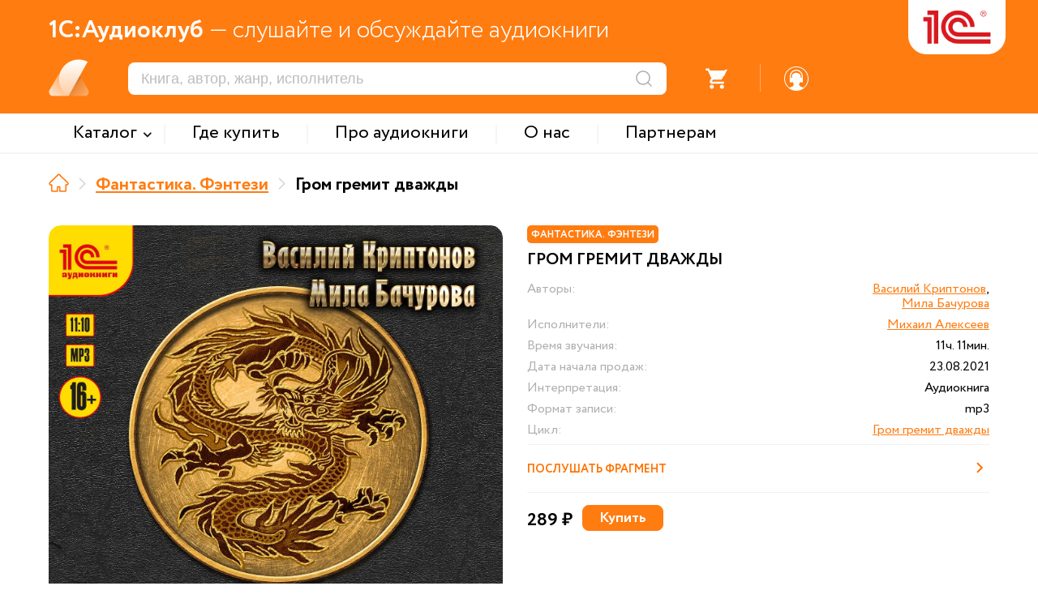

--- FILE ---
content_type: text/html; charset=UTF-8
request_url: https://audio.1c.ru/grom-gremit-dvazhdy/
body_size: 10069
content:

<!DOCTYPE html>
<html>
<head>
    <link rel="icon" type="image/png" sizes="32x32" href="/favicon_32.png">
    <link rel="icon" type="image/png" sizes="16x16" href="/favicon_16.png">

    <meta http-equiv="Content-Type" content="text/html; charset=UTF-8" />
<meta name="description" content="Читает Михаил Алексеев. Жанры: Боевое фэнтези. Издательство:  1С-Паблишинг. Время звучания:  11ч. 11мин. Слушайте в хорошем качестве «Гром гремит дважды», Василий Криптонов в формате MP3 в сервисе 1С:Аудиоклуб." />
<script type="text/javascript" data-skip-moving="true">(function(w, d, n) {var cl = "bx-core";var ht = d.documentElement;var htc = ht ? ht.className : undefined;if (htc === undefined || htc.indexOf(cl) !== -1){return;}var ua = n.userAgent;if (/(iPad;)|(iPhone;)/i.test(ua)){cl += " bx-ios";}else if (/Windows/i.test(ua)){cl += ' bx-win';}else if (/Macintosh/i.test(ua)){cl += " bx-mac";}else if (/Linux/i.test(ua) && !/Android/i.test(ua)){cl += " bx-linux";}else if (/Android/i.test(ua)){cl += " bx-android";}cl += (/(ipad|iphone|android|mobile|touch)/i.test(ua) ? " bx-touch" : " bx-no-touch");cl += w.devicePixelRatio && w.devicePixelRatio >= 2? " bx-retina": " bx-no-retina";var ieVersion = -1;if (/AppleWebKit/.test(ua)){cl += " bx-chrome";}else if (/Opera/.test(ua)){cl += " bx-opera";}else if (/Firefox/.test(ua)){cl += " bx-firefox";}ht.className = htc ? htc + " " + cl : cl;})(window, document, navigator);</script>


<link href="/bitrix/cache/css/s1/xml_catalog/template_9a9b8aa3643c99323ec065d55e525124/template_9a9b8aa3643c99323ec065d55e525124_v1.css?1769754476155910" type="text/css"  data-template-style="true" rel="stylesheet" />







<meta http-equiv="X-UA-Compatible" content="IE=edge">
<meta name="viewport" content="width=device-width, maximum-scale=1.0, user-scalable=yes, shrink-to-fit=yes">



    <title>Аудиокнига «Гром гремит дважды», Василий Криптонов, читает Михаил Алексеев - слушать онлайн на 1С:Аудиоклуб</title>

    <!-- Yandex.Metrika counter -->
        <noscript><div><img src="https://mc.yandex.ru/watch/49008083" style="position:absolute; left:-9999px;" alt="" /></div></noscript>
    <!-- /Yandex.Metrika counter -->

    <!-- Google tag (gtag.js) -->
            </head>

<body leftmargin="0" topmargin="0" marginwidth="0" marginheight="0" bgcolor="#FFFFFF" class="">


<div class="header">
    <div class="header_main_data orng_back">
        <div class="container">
            <div class="header_slogan_area"><span class="main_words">1С:Аудиоклуб</span> &mdash; слушайте и обсуждайте аудиокниги</div>
            <a href="/" id="logo"><img src="/local/templates/.default/images/logo.png" /></a>
            <div class="logo_addit"></div>
            <div class="mobile_menu_ico"></div>
            <div class="header_dashboard">
                <div class="mobile_search_ico"></div>
                <div class="mobile_menu_shadow"></div>
                <div class="mobile_menu_search_triangle"></div>
                <div class="search_area"><form action="/search/" method="get"><input type="text" name="s" placeholder="Книга, автор, жанр, исполнитель"/><input type="submit" value="" title="Искать" /></form></div>
                <div class="notes_area"><div class="ico"><div class="num active">2</div></div></div>
                <div class="divider s1"></div>
                <div class="favorites_area"><div class="ico"><div class="num">0</div></div></div>
                <div class="divider s2"></div>
                <div class="basket_area not_auth">
                    <div onclick="checkGoBasket();" >
                        <div class="ico">
                            <div class="num">0</div>
                        </div>
                    </div>
                </div>
                <div class="divider s3"></div>
                                    <div class="profile_area">
                        <a href="javascript: void(0);" onclick="popupOpen('auth', '');" class="register_href"><div class="ico"></div></a>
                    </div>
                            </div>
        </div>
    </div>

    <div class="top_menu_area">
        <div class="container">
            <div class="mobile_menu_close"><div class="ico"></div></div>
            <div class="mobile_menu_auth orng_back">Войти или зарегистрироваться</div>
                <div class="items_area">
                        <div class="item with_subitems"><span class="menu_text">Каталог</span><div class="subitems_area">
                    <div class="container">
                                                    <div class="subitem"><a href="/catalog/detyam/">Детям</a></div>
                                                        <div class="subitem"><a href="/catalog/detektivy-i-priklyucheniya/">Детективы и приключения</a></div>
                                                        <div class="subitem"><a href="/catalog/fantastika-fentezi/">Фантастика. Фэнтези</a></div>
                                                        <div class="subitem"><a href="/catalog/zarubezhnaya-klassika/">Зарубежная классика</a></div>
                                                        <div class="subitem"><a href="/catalog/russkaya-klassika/">Русская классика</a></div>
                                                        <div class="subitem"><a href="/catalog/nashi-sovremenniki/">Наши современники</a></div>
                                                        <div class="subitem"><a href="/catalog/audioknigi-na-inostrannykh-yazykakh/">Аудиокниги на иностранных языках</a></div>
                                                        <div class="subitem"><a href="/catalog/izuchaem-inostrannye-yazyki/">Изучаем иностранные языки</a></div>
                                                        <div class="subitem"><a href="/catalog/istoriya/">История</a></div>
                                                </div>
                </div></div>
                <div class="divider"></div>            <a href="/where-to-buy/" class="item"><span class="menu_text">Где купить</span></a>
                <div class="divider"></div>            <a href="/about-audiobooks/" class="item"><span class="menu_text">Про аудиокниги</span></a>
                <div class="divider"></div>            <a href="/about/" class="item"><span class="menu_text">О нас</span></a>
                <div class="divider"></div>            <a href="/partners/" class="item"><span class="menu_text">Партнерам</span></a>
                    </div>

            <div class="header_dashboard mobile">
                <div class="profile_area"><div class="ico"></div>Личный кабинет</div>
                <div class="divider s1"></div>
                <div class="basket_area"><div class="ico"></div>Заказы</div>
                <div class="divider s2"></div>
                <div class="favorites_area"><div class="ico"></div>Избранное</div>
                <div class="divider s3"></div>
                <div class="notes_area"><div class="ico"></div>Уведомления</div>

            </div>
            <div class="support_area_mobile"><div class="ico"></div>Служба поддержки</div>
        </div>
    </div>


    <div class="menu_back_shadow"></div>
</div>
<div class="main_data">
    <div class="container">
<div class="nav_line"><a href="/" title="На главную" class="item home" itemprop="itemListElement" itemscope itemtype="http://schema.org/ListItem"><meta itemprop="position" content="0" /></a><div class="divider"></div><a href="/catalog/fantastika-fentezi/" title="Фантастика. Фэнтези" class="item" itemprop="itemListElement" itemscope itemtype="http://schema.org/ListItem">Фантастика. Фэнтези<meta itemprop="position" content="1" /></a><div class="divider"></div><span class="item">Гром гремит дважды</span></div><div class="detail_area ">
        <div class="left_side">
        <div class="card_pic"><img src="/upload/webp/audio/b_282369.webp" /></div>
        <div class="shop_links_area"><a href="javascript: void(0);" class="button litres" style="background: url(/upload/temp/href_litres.png) center center no-repeat; background-size: cover;"></a><a href="javascript: void(0);" class="button interes" style="background: url(/upload/temp/href_interes.png) center center no-repeat; background-size: cover;"></a></div>
    </div>
        <div class="right_side">
                    <div class="card_tag_area">
                <div class="card_tag orng_back">Фантастика. Фэнтези</div>
            </div>
                <div class="name">Гром гремит дважды</div>
        <div class="props_area">
            <div class="prop_item authors">
                <div class="prop_label">Авторы:</div>
                <div class="prop_value"><a href="/catalog/?author=%D0%92%D0%B0%D1%81%D0%B8%D0%BB%D0%B8%D0%B9+%D0%9A%D1%80%D0%B8%D0%BF%D1%82%D0%BE%D0%BD%D0%BE%D0%B2">Василий Криптонов</a>,<br/><a href="/catalog/?author=%D0%9C%D0%B8%D0%BB%D0%B0+%D0%91%D0%B0%D1%87%D1%83%D1%80%D0%BE%D0%B2%D0%B0">Мила Бачурова</a></div>
            </div><div class="prop_item readers">
                <div class="prop_label">Исполнители:</div>
                <div class="prop_value"><a href="/catalog/?reader=%D0%9C%D0%B8%D1%85%D0%B0%D0%B8%D0%BB+%D0%90%D0%BB%D0%B5%D0%BA%D1%81%D0%B5%D0%B5%D0%B2">Михаил Алексеев</a></div>
            </div><div class="prop_item time_long">
                <div class="prop_label">Время звучания:</div>
                <div class="prop_value">11ч. 11мин.</div>
            </div>            <div class="prop_item date_start">
                <div class="prop_label">Дата начала продаж:</div>
                <div class="prop_value">23.08.2021</div>
            </div>
            <div class="prop_item interpretation">
                <div class="prop_label">Интерпретация:</div>
                                <div class="prop_value">Аудиокнига</div>
            </div>
            <div class="prop_item type_format">
                <div class="prop_label">Формат записи:</div>
                                <div class="prop_value">mp3</div>
            </div>
            <div class="prop_item readers">
                <div class="prop_label">Цикл:</div>
                <div class="prop_value"><a href="/catalog/?cycle=%D0%93%D1%80%D0%BE%D0%BC+%D0%B3%D1%80%D0%B5%D0%BC%D0%B8%D1%82+%D0%B4%D0%B2%D0%B0%D0%B6%D0%B4%D1%8B">Гром гремит дважды</a></div>
                </div>        </div>

                <div class="additional_blocks go_app">
            <a class="text" href="https://audio1c.page.link/DFHaSq38xbdbdKkK9">
                Перейти в приложение
                <div class="ico"></div>
            </a>
        </div>
                    <div class="additional_blocks listen_part">
                <div class="text" onclick="runFastAudioPlayer('/upload/demo_files/75227.mp3', '/upload/webp/audio/b_282369.webp', 'Гром гремит дважды', 'Фрагмент');">
                    Послушать фрагмент
                    <div class="ico"></div>
                </div>
            </div>
        <div class="detail_payment_block"><div class="price">289 ₽</div><div class="basket">
            <button data-rel="buy" class="basket_btn btn orng_back standart_input inactive" onclick="btnAddBasketProduct(282369);">Купить</button>
            <button data-rel="basket" title="Товар у вас в корзине" class="basket_btn btn orng_empty standart_input inactive" onclick="checkGoBasket();">В корзину</button>
        </div></div>
    </div>
    <article class="description">Василий Криптонов и Мила Бачурова — современные писатели-фантасты. В активе каждого из них — собственные успешные литературные проекты. Но одним из самых известных стал цикл романов «Гром гремит дважды», написанный ими совместно в жанре боевого фэнтези на основе восточного боевого искусства. Этот жанр, на китайский манер называемый «уся», сейчас набирает все большую популярность.
Главный герой приходит в себя в школе Цзюань. Сюда попадают все, кто задолжал клану Чжоу, и их участь — тяжёлые работы и полное повиновение. Впрочем, можно стать борцом, если бросить вызов другому борцу и победить его, ну... или можно погибнуть в этой схватке. Лей отчетливо помнит, что он не привык сдаваться, он всегда стремился быть сильным и умел постоять за себя. Но вот кто он такой? Постепенно герой вспоминает, что неслучайно оказался в этом мире и что у него есть счёт, который кое-кому надлежит предъявить. Для этого придётся проделать нелёгкий путь наверх, но герой к этому готов. Слушайте подробности истории в первой аудиокниге цикла.

Исполняет Михаил Алексеев
Обложка Сергея Колесникова
Производство студии MDM-Vision • Генеральный продюсер Андрей Лобзов
Продюсер постпродакшн Юрий Греков
Использована музыкальная композиция «Blood on Ice — Instrumental Version by Eleven Kingdoms» Лицензия: 769551

Запись 2021 года</article></div>    <script type="application/ld+json">
    {
        "@context": "http://schema.org",
        "@type": "Audiobook",
        "bookFormat": "Audiobook",
        "url": "https://audio.1c.ru/grom-gremit-dvazhdy/",
        "name": "Гром гремит дважды",
        "dateCreated": "2021-08-23T00:00:00+03:00",
        "datePublished": "2021-08-23T00:00:00+03:00",
        "image": "https://audio.1c.ru/upload/webp/audio/b_282369.webp",
                "duration": "40229",        "readBy": "Михаил Алексеев",        "contentSize": "709885952",        "author": "Василий Криптонов, Мила Бачурова",        "copyrightHolder": "1С-Паблишинг",        "genre": "Боевое фэнтези",        "publisher": "1С-Паблишинг",        "description": "Василий Криптонов и Мила Бачурова — современные писатели-фантасты. В активе каждого из них — собственные успешные литературные проекты. Но одним из самых известных стал цикл романов «Гром гремит дважды», написанный ими совместно в жанре боевого фэнтези на основе восточного боевого искусства. Этот жанр, на китайский манер называемый «уся», сейчас набирает все большую популярность. Главный герой приходит в себя в школе Цзюань. Сюда попадают все, кто задолжал клану Чжоу, и их участь — тяжёлые работы и полное повиновение. Впрочем, можно стать борцом, если бросить вызов другому борцу и победить его, ну... или можно погибнуть в этой схватке. Лей отчетливо помнит, что он не привык сдаваться, он всегда стремился быть сильным и умел постоять за себя. Но вот кто он такой? Постепенно герой вспоминает, что неслучайно оказался в этом мире и что у него есть счёт, который кое-кому надлежит предъявить. Для этого придётся проделать нелёгкий путь наверх, но герой к этому готов. Слушайте подробности истории в первой аудиокниге цикла.  Исполняет Михаил Алексеев Обложка Сергея Колесникова Производство студии MDM-Vision • Генеральный продюсер Андрей Лобзов Продюсер постпродакшн Юрий Греков Использована музыкальная композиция «Blood on Ice — Instrumental Version by Eleven Kingdoms» Лицензия: 769551  Запись 2021 года"    }
</script>
    <script type="application/ld+json">
    {
        "@context": "http://schema.org",
        "@type": "Product",
        "name": "Гром гремит дважды",
        "offers": {
            "@type": "Offer",
            "availability": "https://schema.org/InStock",
            "price": "289.00",
            "priceCurrency": "RUB"
        },
        "image": "https://audio.1c.ru/upload/webp/audio/b_282369.webp",
        "category": "Фантастика. Фэнтези",        "description": "Василий Криптонов и Мила Бачурова — современные писатели-фантасты. В активе каждого из них — собственные успешные литературные проекты. Но одним из самых известных стал цикл романов «Гром гремит дважды», написанный ими совместно в жанре боевого фэнтези на основе восточного боевого искусства. Этот жанр, на китайский манер называемый «уся», сейчас набирает все большую популярность. Главный герой приходит в себя в школе Цзюань. Сюда попадают все, кто задолжал клану Чжоу, и их участь — тяжёлые работы и полное повиновение. Впрочем, можно стать борцом, если бросить вызов другому борцу и победить его, ну... или можно погибнуть в этой схватке. Лей отчетливо помнит, что он не привык сдаваться, он всегда стремился быть сильным и умел постоять за себя. Но вот кто он такой? Постепенно герой вспоминает, что неслучайно оказался в этом мире и что у него есть счёт, который кое-кому надлежит предъявить. Для этого придётся проделать нелёгкий путь наверх, но герой к этому готов. Слушайте подробности истории в первой аудиокниге цикла.  Исполняет Михаил Алексеев Обложка Сергея Колесникова Производство студии MDM-Vision • Генеральный продюсер Андрей Лобзов Продюсер постпродакшн Юрий Греков Использована музыкальная композиция «Blood on Ice — Instrumental Version by Eleven Kingdoms» Лицензия: 769551  Запись 2021 года"    }
</script></div></div><!-- /main_data -->
<div class="footer">
    <div class="container">
            <div class="bottom_menu">
        <div class="title">МЕНЮ</div>
        <div class="item"><a href="/catalog/">Каталог</a></div><div class="item"><a href="/where-to-buy/">Где купить</a></div><div class="item"><a href="/about-audiobooks/">Про аудиокниги</a></div><div class="item"><a href="/about/">О нас</a></div><div class="item"><a href="/partners/">Партнерам</a></div>    </div>
        <div class="subscribe">
            <div class="title">ПОДПИСКА</div>
            <div class="text">Новинки и анонсы издательства аудиокниг</div>
            <div class="notes"></div>
            <div class="email"><input class="standart_input" type="text" placeholder="Ваш email" /></div>
            <div class="send"><input class="standart_input" type="button" value="Отправить" /></div>
        </div>
        <div class="other_projects">
            <div class="title">ДРУГИЕ САЙТЫ 1С</div>
            <div class="item"><a href="https://obr.1c.ru" target="_blank">Образовательные программы 1С</a></div>
            <div class="item"><a href="https://v8.1c.ru/" target="_blank">1С:Предприятие</a></div>
            <div class="item"><a href="https://solutions.1c.ru/" target="_blank">1С отраслевые решения</a></div>
            <div class="item"><a href="https://its.1c.ru/" target="_blank">ИТС.1С.ru</a></div>
            <div class="item"><a href="https://buh.ru/" target="_blank">БУХ.1С.ru</a></div>
            <div class="item"><a href="https://consulting.1c.ru/" target="_blank">1С:Консалтинг</a></div>
            <div class="item"><a href="https://dist.1c.ru/" target="_blank">1С:Дистрибьюция</a></div>
            <div class="item"><a href="https://1csoft.ru/" target="_blank">1С:Софт</a></div>
            <div class="item"><a href="https://www.1c-interes.ru/" target="_blank">1С:Интерес</a></div>
        </div>
        <div class="other_platform_block">
            <div class="app_block">
                <div class="title">НАШИ ПРИЛОЖЕНИЯ</div>
                <div class="text">Ваши любимые книги будут всегда под рукой</div>
                <div class="apps_area">
                    <a href="https://play.google.com/store/apps/details?id=ru.publishing1c.audioclub" target="_blank" class="google_play"></a>
                                    </div>
            </div>
            <div class="socials">
                <div class="title">МЫ В СОЦСЕТЯХ</div>
                <div class="socials_area"><a href="https://vk.com/book_bestseller" class="vk" target="_blank"></a><a href="https://t.me/audioknigi1C" class="tg" target="_blank"></a>
                </div>
            </div>
        </div>
    </div>

    <div class="copyright_area">
        <div class="container">
            Copyright &copy; <span class="orng_color firm_text">ООО "1С-Паблишинг"</span> ОГРН 1037739213126. Все права защищены.
            <br/>Copyright &copy; <span class="orng_color firm_text">Фирма "1С"</span>. Все права защищены.
            <br/>По всем вопросам обращайтесь по почте: <a href="mailo:audio@1c.ru">audio@1c.ru</a>
        </div>
    </div>
</div>

<div class="site_player_area">
    <div class="player_progress_line"><div class="decoding_status">декодирование</div><div class="upload_progress">40%</div><div class="player_listen_progress_time" onclick="jumpAudioPlayerTimeManual(event);"><span class="from"></span> - <span class="to"></span></div>
        <div class="player_listen_progress"></div>
    </div>
    <div class="container">
        <div class="sound_area">
            <button class="x_param" onclick="switchPlayerVolumeLevel();">1</button>
            <div class="ico" onclick="switchAudioPlayerMuteMode();"></div>
        </div>
        <div class="control_area"><div class="prev inactive" onclick="playPrevAudioTrack(this);"></div><div class="prev_sec" onclick="jumpAudio30SecBackward();"></div><div class="play" onclick="audioPlayerActionPlay();"></div><div class="next_sec" onclick="jumpAudio30SecForward();"></div><div class="next inactive" onclick="playNextAudioTrack(this);"><div class="data"></div></div></div>
        <div class="book_data_area">
            <div class="picture" style="background: url() center center no-repeat; background-size: cover;"></div>
            <div class="name"></div>
            <div class="clarification"></div>
        </div>
    </div>
</div>
<div id="popup" class="popup_standart">
    <div class="popup_inner">
        <div class="close_ico" onclick="popupClose();"></div>
        <div class="title_area">
            <div class="title"></div>
        </div>
        <section class="contains"><div class="standart_area"></div></section>
    </div>
</div>
<div id="back_shadow"></div>
<script src="https://www.google.com/recaptcha/api.js?render=6LdtubIqAAAAAIJ6aKcgD6R9YkVI8CbDz7nqog57" async defer></script><script type="text/javascript">if(!window.BX)window.BX={};if(!window.BX.message)window.BX.message=function(mess){if(typeof mess==='object'){for(let i in mess) {BX.message[i]=mess[i];} return true;}};</script>
<script type="text/javascript">(window.BX||top.BX).message({'pull_server_enabled':'N','pull_config_timestamp':'0','pull_guest_mode':'N','pull_guest_user_id':'0'});(window.BX||top.BX).message({'PULL_OLD_REVISION':'Для продолжения корректной работы с сайтом необходимо перезагрузить страницу.'});</script>
<script type="text/javascript">(window.BX||top.BX).message({'JS_CORE_LOADING':'Загрузка...','JS_CORE_NO_DATA':'- Нет данных -','JS_CORE_WINDOW_CLOSE':'Закрыть','JS_CORE_WINDOW_EXPAND':'Развернуть','JS_CORE_WINDOW_NARROW':'Свернуть в окно','JS_CORE_WINDOW_SAVE':'Сохранить','JS_CORE_WINDOW_CANCEL':'Отменить','JS_CORE_WINDOW_CONTINUE':'Продолжить','JS_CORE_H':'ч','JS_CORE_M':'м','JS_CORE_S':'с','JSADM_AI_HIDE_EXTRA':'Скрыть лишние','JSADM_AI_ALL_NOTIF':'Показать все','JSADM_AUTH_REQ':'Требуется авторизация!','JS_CORE_WINDOW_AUTH':'Войти','JS_CORE_IMAGE_FULL':'Полный размер'});</script><script type="text/javascript" src="/bitrix/js/main/core/core.min.js?1698048669219752"></script><script>BX.setJSList(['/bitrix/js/main/core/core_ajax.js','/bitrix/js/main/core/core_promise.js','/bitrix/js/main/polyfill/promise/js/promise.js','/bitrix/js/main/loadext/loadext.js','/bitrix/js/main/loadext/extension.js','/bitrix/js/main/polyfill/promise/js/promise.js','/bitrix/js/main/polyfill/find/js/find.js','/bitrix/js/main/polyfill/includes/js/includes.js','/bitrix/js/main/polyfill/matches/js/matches.js','/bitrix/js/ui/polyfill/closest/js/closest.js','/bitrix/js/main/polyfill/fill/main.polyfill.fill.js','/bitrix/js/main/polyfill/find/js/find.js','/bitrix/js/main/polyfill/matches/js/matches.js','/bitrix/js/main/polyfill/core/dist/polyfill.bundle.js','/bitrix/js/main/core/core.js','/bitrix/js/main/polyfill/intersectionobserver/js/intersectionobserver.js','/bitrix/js/main/lazyload/dist/lazyload.bundle.js','/bitrix/js/main/polyfill/core/dist/polyfill.bundle.js','/bitrix/js/main/parambag/dist/parambag.bundle.js']);
</script>
<script type="text/javascript">(window.BX||top.BX).message({'LANGUAGE_ID':'ru','FORMAT_DATE':'DD.MM.YYYY','FORMAT_DATETIME':'DD.MM.YYYY HH:MI:SS','COOKIE_PREFIX':'BITRIX_SM','SERVER_TZ_OFFSET':'10800','UTF_MODE':'Y','SITE_ID':'s1','SITE_DIR':'/','USER_ID':'','SERVER_TIME':'1769903720','USER_TZ_OFFSET':'0','USER_TZ_AUTO':'Y','bitrix_sessid':'59300b917610d8818fd30cd2aa718d2b'});</script><script type="text/javascript" src="/bitrix/js/pull/protobuf/protobuf.min.js?160128955076433"></script>
<script type="text/javascript" src="/bitrix/js/pull/protobuf/model.min.js?160128955014190"></script>
<script type="text/javascript" src="/bitrix/js/main/core/core_promise.min.js?16012894882490"></script>
<script type="text/javascript" src="/bitrix/js/rest/client/rest.client.min.js?16588203789240"></script>
<script type="text/javascript" src="/bitrix/js/pull/client/pull.client.min.js?169804860148309"></script>
<script type="text/javascript" src="/bitrix/js/main/jquery/jquery-2.2.4.min.js?165882083485578"></script>
<script type="text/javascript">BX.setJSList(['/local/templates/.default/libs/jquery/jquery.mousewheel.pack.js','/local/templates/.default/libs/fancybox/script.js','/local/templates/.default/libs/select2/select2.js','/local/templates/.default/libs/select2/select2_lang.js','/local/templates/.default/libs/owl_carousel/owl_carousel.min.js','/local/templates/xml_catalog/extra_script.js']);</script>
<script type="text/javascript">BX.setCSSList(['/local/templates/.default/libs/fancybox/style.css','/local/templates/.default/libs/select2/select2.css','/local/templates/.default/libs/owl_carousel/owl.carousel.min.css','/local/templates/xml_catalog/extra_styles.css','/local/templates/xml_catalog/styles.css']);</script>
<script type="text/javascript">
					(function () {
						"use strict";

						var counter = function ()
						{
							var cookie = (function (name) {
								var parts = ("; " + document.cookie).split("; " + name + "=");
								if (parts.length == 2) {
									try {return JSON.parse(decodeURIComponent(parts.pop().split(";").shift()));}
									catch (e) {}
								}
							})("BITRIX_CONVERSION_CONTEXT_s1");

							if (cookie && cookie.EXPIRE >= BX.message("SERVER_TIME"))
								return;

							var request = new XMLHttpRequest();
							request.open("POST", "/bitrix/tools/conversion/ajax_counter.php", true);
							request.setRequestHeader("Content-type", "application/x-www-form-urlencoded");
							request.send(
								"SITE_ID="+encodeURIComponent("s1")+
								"&sessid="+encodeURIComponent(BX.bitrix_sessid())+
								"&HTTP_REFERER="+encodeURIComponent(document.referrer)
							);
						};

						if (window.frameRequestStart === true)
							BX.addCustomEvent("onFrameDataReceived", counter);
						else
							BX.ready(counter);
					})();
				</script>
<script type="text/javascript"  src="/bitrix/cache/js/s1/xml_catalog/template_8259a0d3e55ca661a7d72bcf58b2a988/template_8259a0d3e55ca661a7d72bcf58b2a988_v1.js?1769754476283910"></script>
<script type="text/javascript">var _ba = _ba || []; _ba.push(["aid", "b41ba986634529eb78f49d08fef3f117"]); _ba.push(["host", "audio.1c.ru"]); (function() {var ba = document.createElement("script"); ba.type = "text/javascript"; ba.async = true;ba.src = (document.location.protocol == "https:" ? "https://" : "http://") + "bitrix.info/ba.js";var s = document.getElementsByTagName("script")[0];s.parentNode.insertBefore(ba, s);})();</script>
<script>new Image().src='https://89.208.209.43/bitrix/spread.php?s=QklUUklYX1NNX1NBTEVfVUlEATE4MTA1MTQwATE4MDEwMDc3MTkBLwEBAQI%3D&k=f4bbf6d47e0f6a1e71f52a4687e19db2';
new Image().src='https://1caudio.rrsdev.ru/bitrix/spread.php?s=QklUUklYX1NNX1NBTEVfVUlEATE4MTA1MTQwATE4MDEwMDc3MTkBLwEBAQI%3D&k=f4bbf6d47e0f6a1e71f52a4687e19db2';
</script>



<script type="text/javascript" >
        (function(m,e,t,r,i,k,a){m[i]=m[i]||function(){(m[i].a=m[i].a||[]).push(arguments)};
            m[i].l=1*new Date();
            for (var j = 0; j < document.scripts.length; j++) {if (document.scripts[j].src === r) { return; }}
            k=e.createElement(t),a=e.getElementsByTagName(t)[0],k.async=1,k.src=r,a.parentNode.insertBefore(k,a)})
        (window, document, "script", "https://mc.yandex.ru/metrika/tag.js", "ym");

        ym(49008083, "init", {
            clickmap:true,
            trackLinks:true,
            accurateTrackBounce:true,
            webvisor:true,
            ecommerce:"dataLayer"
        });
    </script>
<script async src="https://www.googletagmanager.com/gtag/js?id=UA-2787318-40"></script>
<script>
        window.dataLayer = window.dataLayer || [];
        function gtag(){dataLayer.push(arguments);}
        gtag('js', new Date());

        gtag('config', 'UA-2787318-40');
    </script>

<script type="text/javascript">
        $(document).ready(function(){
            $('.detail_area .right_side .detail_payment_block').addClass('active').find('button[data-rel="buy"]').removeClass('inactive');
        });
    </script>
</body>
</html>


--- FILE ---
content_type: text/html; charset=utf-8
request_url: https://www.google.com/recaptcha/api2/anchor?ar=1&k=6LdtubIqAAAAAIJ6aKcgD6R9YkVI8CbDz7nqog57&co=aHR0cHM6Ly9hdWRpby4xYy5ydTo0NDM.&hl=en&v=N67nZn4AqZkNcbeMu4prBgzg&size=invisible&anchor-ms=20000&execute-ms=30000&cb=vvys6aedtv8q
body_size: 48758
content:
<!DOCTYPE HTML><html dir="ltr" lang="en"><head><meta http-equiv="Content-Type" content="text/html; charset=UTF-8">
<meta http-equiv="X-UA-Compatible" content="IE=edge">
<title>reCAPTCHA</title>
<style type="text/css">
/* cyrillic-ext */
@font-face {
  font-family: 'Roboto';
  font-style: normal;
  font-weight: 400;
  font-stretch: 100%;
  src: url(//fonts.gstatic.com/s/roboto/v48/KFO7CnqEu92Fr1ME7kSn66aGLdTylUAMa3GUBHMdazTgWw.woff2) format('woff2');
  unicode-range: U+0460-052F, U+1C80-1C8A, U+20B4, U+2DE0-2DFF, U+A640-A69F, U+FE2E-FE2F;
}
/* cyrillic */
@font-face {
  font-family: 'Roboto';
  font-style: normal;
  font-weight: 400;
  font-stretch: 100%;
  src: url(//fonts.gstatic.com/s/roboto/v48/KFO7CnqEu92Fr1ME7kSn66aGLdTylUAMa3iUBHMdazTgWw.woff2) format('woff2');
  unicode-range: U+0301, U+0400-045F, U+0490-0491, U+04B0-04B1, U+2116;
}
/* greek-ext */
@font-face {
  font-family: 'Roboto';
  font-style: normal;
  font-weight: 400;
  font-stretch: 100%;
  src: url(//fonts.gstatic.com/s/roboto/v48/KFO7CnqEu92Fr1ME7kSn66aGLdTylUAMa3CUBHMdazTgWw.woff2) format('woff2');
  unicode-range: U+1F00-1FFF;
}
/* greek */
@font-face {
  font-family: 'Roboto';
  font-style: normal;
  font-weight: 400;
  font-stretch: 100%;
  src: url(//fonts.gstatic.com/s/roboto/v48/KFO7CnqEu92Fr1ME7kSn66aGLdTylUAMa3-UBHMdazTgWw.woff2) format('woff2');
  unicode-range: U+0370-0377, U+037A-037F, U+0384-038A, U+038C, U+038E-03A1, U+03A3-03FF;
}
/* math */
@font-face {
  font-family: 'Roboto';
  font-style: normal;
  font-weight: 400;
  font-stretch: 100%;
  src: url(//fonts.gstatic.com/s/roboto/v48/KFO7CnqEu92Fr1ME7kSn66aGLdTylUAMawCUBHMdazTgWw.woff2) format('woff2');
  unicode-range: U+0302-0303, U+0305, U+0307-0308, U+0310, U+0312, U+0315, U+031A, U+0326-0327, U+032C, U+032F-0330, U+0332-0333, U+0338, U+033A, U+0346, U+034D, U+0391-03A1, U+03A3-03A9, U+03B1-03C9, U+03D1, U+03D5-03D6, U+03F0-03F1, U+03F4-03F5, U+2016-2017, U+2034-2038, U+203C, U+2040, U+2043, U+2047, U+2050, U+2057, U+205F, U+2070-2071, U+2074-208E, U+2090-209C, U+20D0-20DC, U+20E1, U+20E5-20EF, U+2100-2112, U+2114-2115, U+2117-2121, U+2123-214F, U+2190, U+2192, U+2194-21AE, U+21B0-21E5, U+21F1-21F2, U+21F4-2211, U+2213-2214, U+2216-22FF, U+2308-230B, U+2310, U+2319, U+231C-2321, U+2336-237A, U+237C, U+2395, U+239B-23B7, U+23D0, U+23DC-23E1, U+2474-2475, U+25AF, U+25B3, U+25B7, U+25BD, U+25C1, U+25CA, U+25CC, U+25FB, U+266D-266F, U+27C0-27FF, U+2900-2AFF, U+2B0E-2B11, U+2B30-2B4C, U+2BFE, U+3030, U+FF5B, U+FF5D, U+1D400-1D7FF, U+1EE00-1EEFF;
}
/* symbols */
@font-face {
  font-family: 'Roboto';
  font-style: normal;
  font-weight: 400;
  font-stretch: 100%;
  src: url(//fonts.gstatic.com/s/roboto/v48/KFO7CnqEu92Fr1ME7kSn66aGLdTylUAMaxKUBHMdazTgWw.woff2) format('woff2');
  unicode-range: U+0001-000C, U+000E-001F, U+007F-009F, U+20DD-20E0, U+20E2-20E4, U+2150-218F, U+2190, U+2192, U+2194-2199, U+21AF, U+21E6-21F0, U+21F3, U+2218-2219, U+2299, U+22C4-22C6, U+2300-243F, U+2440-244A, U+2460-24FF, U+25A0-27BF, U+2800-28FF, U+2921-2922, U+2981, U+29BF, U+29EB, U+2B00-2BFF, U+4DC0-4DFF, U+FFF9-FFFB, U+10140-1018E, U+10190-1019C, U+101A0, U+101D0-101FD, U+102E0-102FB, U+10E60-10E7E, U+1D2C0-1D2D3, U+1D2E0-1D37F, U+1F000-1F0FF, U+1F100-1F1AD, U+1F1E6-1F1FF, U+1F30D-1F30F, U+1F315, U+1F31C, U+1F31E, U+1F320-1F32C, U+1F336, U+1F378, U+1F37D, U+1F382, U+1F393-1F39F, U+1F3A7-1F3A8, U+1F3AC-1F3AF, U+1F3C2, U+1F3C4-1F3C6, U+1F3CA-1F3CE, U+1F3D4-1F3E0, U+1F3ED, U+1F3F1-1F3F3, U+1F3F5-1F3F7, U+1F408, U+1F415, U+1F41F, U+1F426, U+1F43F, U+1F441-1F442, U+1F444, U+1F446-1F449, U+1F44C-1F44E, U+1F453, U+1F46A, U+1F47D, U+1F4A3, U+1F4B0, U+1F4B3, U+1F4B9, U+1F4BB, U+1F4BF, U+1F4C8-1F4CB, U+1F4D6, U+1F4DA, U+1F4DF, U+1F4E3-1F4E6, U+1F4EA-1F4ED, U+1F4F7, U+1F4F9-1F4FB, U+1F4FD-1F4FE, U+1F503, U+1F507-1F50B, U+1F50D, U+1F512-1F513, U+1F53E-1F54A, U+1F54F-1F5FA, U+1F610, U+1F650-1F67F, U+1F687, U+1F68D, U+1F691, U+1F694, U+1F698, U+1F6AD, U+1F6B2, U+1F6B9-1F6BA, U+1F6BC, U+1F6C6-1F6CF, U+1F6D3-1F6D7, U+1F6E0-1F6EA, U+1F6F0-1F6F3, U+1F6F7-1F6FC, U+1F700-1F7FF, U+1F800-1F80B, U+1F810-1F847, U+1F850-1F859, U+1F860-1F887, U+1F890-1F8AD, U+1F8B0-1F8BB, U+1F8C0-1F8C1, U+1F900-1F90B, U+1F93B, U+1F946, U+1F984, U+1F996, U+1F9E9, U+1FA00-1FA6F, U+1FA70-1FA7C, U+1FA80-1FA89, U+1FA8F-1FAC6, U+1FACE-1FADC, U+1FADF-1FAE9, U+1FAF0-1FAF8, U+1FB00-1FBFF;
}
/* vietnamese */
@font-face {
  font-family: 'Roboto';
  font-style: normal;
  font-weight: 400;
  font-stretch: 100%;
  src: url(//fonts.gstatic.com/s/roboto/v48/KFO7CnqEu92Fr1ME7kSn66aGLdTylUAMa3OUBHMdazTgWw.woff2) format('woff2');
  unicode-range: U+0102-0103, U+0110-0111, U+0128-0129, U+0168-0169, U+01A0-01A1, U+01AF-01B0, U+0300-0301, U+0303-0304, U+0308-0309, U+0323, U+0329, U+1EA0-1EF9, U+20AB;
}
/* latin-ext */
@font-face {
  font-family: 'Roboto';
  font-style: normal;
  font-weight: 400;
  font-stretch: 100%;
  src: url(//fonts.gstatic.com/s/roboto/v48/KFO7CnqEu92Fr1ME7kSn66aGLdTylUAMa3KUBHMdazTgWw.woff2) format('woff2');
  unicode-range: U+0100-02BA, U+02BD-02C5, U+02C7-02CC, U+02CE-02D7, U+02DD-02FF, U+0304, U+0308, U+0329, U+1D00-1DBF, U+1E00-1E9F, U+1EF2-1EFF, U+2020, U+20A0-20AB, U+20AD-20C0, U+2113, U+2C60-2C7F, U+A720-A7FF;
}
/* latin */
@font-face {
  font-family: 'Roboto';
  font-style: normal;
  font-weight: 400;
  font-stretch: 100%;
  src: url(//fonts.gstatic.com/s/roboto/v48/KFO7CnqEu92Fr1ME7kSn66aGLdTylUAMa3yUBHMdazQ.woff2) format('woff2');
  unicode-range: U+0000-00FF, U+0131, U+0152-0153, U+02BB-02BC, U+02C6, U+02DA, U+02DC, U+0304, U+0308, U+0329, U+2000-206F, U+20AC, U+2122, U+2191, U+2193, U+2212, U+2215, U+FEFF, U+FFFD;
}
/* cyrillic-ext */
@font-face {
  font-family: 'Roboto';
  font-style: normal;
  font-weight: 500;
  font-stretch: 100%;
  src: url(//fonts.gstatic.com/s/roboto/v48/KFO7CnqEu92Fr1ME7kSn66aGLdTylUAMa3GUBHMdazTgWw.woff2) format('woff2');
  unicode-range: U+0460-052F, U+1C80-1C8A, U+20B4, U+2DE0-2DFF, U+A640-A69F, U+FE2E-FE2F;
}
/* cyrillic */
@font-face {
  font-family: 'Roboto';
  font-style: normal;
  font-weight: 500;
  font-stretch: 100%;
  src: url(//fonts.gstatic.com/s/roboto/v48/KFO7CnqEu92Fr1ME7kSn66aGLdTylUAMa3iUBHMdazTgWw.woff2) format('woff2');
  unicode-range: U+0301, U+0400-045F, U+0490-0491, U+04B0-04B1, U+2116;
}
/* greek-ext */
@font-face {
  font-family: 'Roboto';
  font-style: normal;
  font-weight: 500;
  font-stretch: 100%;
  src: url(//fonts.gstatic.com/s/roboto/v48/KFO7CnqEu92Fr1ME7kSn66aGLdTylUAMa3CUBHMdazTgWw.woff2) format('woff2');
  unicode-range: U+1F00-1FFF;
}
/* greek */
@font-face {
  font-family: 'Roboto';
  font-style: normal;
  font-weight: 500;
  font-stretch: 100%;
  src: url(//fonts.gstatic.com/s/roboto/v48/KFO7CnqEu92Fr1ME7kSn66aGLdTylUAMa3-UBHMdazTgWw.woff2) format('woff2');
  unicode-range: U+0370-0377, U+037A-037F, U+0384-038A, U+038C, U+038E-03A1, U+03A3-03FF;
}
/* math */
@font-face {
  font-family: 'Roboto';
  font-style: normal;
  font-weight: 500;
  font-stretch: 100%;
  src: url(//fonts.gstatic.com/s/roboto/v48/KFO7CnqEu92Fr1ME7kSn66aGLdTylUAMawCUBHMdazTgWw.woff2) format('woff2');
  unicode-range: U+0302-0303, U+0305, U+0307-0308, U+0310, U+0312, U+0315, U+031A, U+0326-0327, U+032C, U+032F-0330, U+0332-0333, U+0338, U+033A, U+0346, U+034D, U+0391-03A1, U+03A3-03A9, U+03B1-03C9, U+03D1, U+03D5-03D6, U+03F0-03F1, U+03F4-03F5, U+2016-2017, U+2034-2038, U+203C, U+2040, U+2043, U+2047, U+2050, U+2057, U+205F, U+2070-2071, U+2074-208E, U+2090-209C, U+20D0-20DC, U+20E1, U+20E5-20EF, U+2100-2112, U+2114-2115, U+2117-2121, U+2123-214F, U+2190, U+2192, U+2194-21AE, U+21B0-21E5, U+21F1-21F2, U+21F4-2211, U+2213-2214, U+2216-22FF, U+2308-230B, U+2310, U+2319, U+231C-2321, U+2336-237A, U+237C, U+2395, U+239B-23B7, U+23D0, U+23DC-23E1, U+2474-2475, U+25AF, U+25B3, U+25B7, U+25BD, U+25C1, U+25CA, U+25CC, U+25FB, U+266D-266F, U+27C0-27FF, U+2900-2AFF, U+2B0E-2B11, U+2B30-2B4C, U+2BFE, U+3030, U+FF5B, U+FF5D, U+1D400-1D7FF, U+1EE00-1EEFF;
}
/* symbols */
@font-face {
  font-family: 'Roboto';
  font-style: normal;
  font-weight: 500;
  font-stretch: 100%;
  src: url(//fonts.gstatic.com/s/roboto/v48/KFO7CnqEu92Fr1ME7kSn66aGLdTylUAMaxKUBHMdazTgWw.woff2) format('woff2');
  unicode-range: U+0001-000C, U+000E-001F, U+007F-009F, U+20DD-20E0, U+20E2-20E4, U+2150-218F, U+2190, U+2192, U+2194-2199, U+21AF, U+21E6-21F0, U+21F3, U+2218-2219, U+2299, U+22C4-22C6, U+2300-243F, U+2440-244A, U+2460-24FF, U+25A0-27BF, U+2800-28FF, U+2921-2922, U+2981, U+29BF, U+29EB, U+2B00-2BFF, U+4DC0-4DFF, U+FFF9-FFFB, U+10140-1018E, U+10190-1019C, U+101A0, U+101D0-101FD, U+102E0-102FB, U+10E60-10E7E, U+1D2C0-1D2D3, U+1D2E0-1D37F, U+1F000-1F0FF, U+1F100-1F1AD, U+1F1E6-1F1FF, U+1F30D-1F30F, U+1F315, U+1F31C, U+1F31E, U+1F320-1F32C, U+1F336, U+1F378, U+1F37D, U+1F382, U+1F393-1F39F, U+1F3A7-1F3A8, U+1F3AC-1F3AF, U+1F3C2, U+1F3C4-1F3C6, U+1F3CA-1F3CE, U+1F3D4-1F3E0, U+1F3ED, U+1F3F1-1F3F3, U+1F3F5-1F3F7, U+1F408, U+1F415, U+1F41F, U+1F426, U+1F43F, U+1F441-1F442, U+1F444, U+1F446-1F449, U+1F44C-1F44E, U+1F453, U+1F46A, U+1F47D, U+1F4A3, U+1F4B0, U+1F4B3, U+1F4B9, U+1F4BB, U+1F4BF, U+1F4C8-1F4CB, U+1F4D6, U+1F4DA, U+1F4DF, U+1F4E3-1F4E6, U+1F4EA-1F4ED, U+1F4F7, U+1F4F9-1F4FB, U+1F4FD-1F4FE, U+1F503, U+1F507-1F50B, U+1F50D, U+1F512-1F513, U+1F53E-1F54A, U+1F54F-1F5FA, U+1F610, U+1F650-1F67F, U+1F687, U+1F68D, U+1F691, U+1F694, U+1F698, U+1F6AD, U+1F6B2, U+1F6B9-1F6BA, U+1F6BC, U+1F6C6-1F6CF, U+1F6D3-1F6D7, U+1F6E0-1F6EA, U+1F6F0-1F6F3, U+1F6F7-1F6FC, U+1F700-1F7FF, U+1F800-1F80B, U+1F810-1F847, U+1F850-1F859, U+1F860-1F887, U+1F890-1F8AD, U+1F8B0-1F8BB, U+1F8C0-1F8C1, U+1F900-1F90B, U+1F93B, U+1F946, U+1F984, U+1F996, U+1F9E9, U+1FA00-1FA6F, U+1FA70-1FA7C, U+1FA80-1FA89, U+1FA8F-1FAC6, U+1FACE-1FADC, U+1FADF-1FAE9, U+1FAF0-1FAF8, U+1FB00-1FBFF;
}
/* vietnamese */
@font-face {
  font-family: 'Roboto';
  font-style: normal;
  font-weight: 500;
  font-stretch: 100%;
  src: url(//fonts.gstatic.com/s/roboto/v48/KFO7CnqEu92Fr1ME7kSn66aGLdTylUAMa3OUBHMdazTgWw.woff2) format('woff2');
  unicode-range: U+0102-0103, U+0110-0111, U+0128-0129, U+0168-0169, U+01A0-01A1, U+01AF-01B0, U+0300-0301, U+0303-0304, U+0308-0309, U+0323, U+0329, U+1EA0-1EF9, U+20AB;
}
/* latin-ext */
@font-face {
  font-family: 'Roboto';
  font-style: normal;
  font-weight: 500;
  font-stretch: 100%;
  src: url(//fonts.gstatic.com/s/roboto/v48/KFO7CnqEu92Fr1ME7kSn66aGLdTylUAMa3KUBHMdazTgWw.woff2) format('woff2');
  unicode-range: U+0100-02BA, U+02BD-02C5, U+02C7-02CC, U+02CE-02D7, U+02DD-02FF, U+0304, U+0308, U+0329, U+1D00-1DBF, U+1E00-1E9F, U+1EF2-1EFF, U+2020, U+20A0-20AB, U+20AD-20C0, U+2113, U+2C60-2C7F, U+A720-A7FF;
}
/* latin */
@font-face {
  font-family: 'Roboto';
  font-style: normal;
  font-weight: 500;
  font-stretch: 100%;
  src: url(//fonts.gstatic.com/s/roboto/v48/KFO7CnqEu92Fr1ME7kSn66aGLdTylUAMa3yUBHMdazQ.woff2) format('woff2');
  unicode-range: U+0000-00FF, U+0131, U+0152-0153, U+02BB-02BC, U+02C6, U+02DA, U+02DC, U+0304, U+0308, U+0329, U+2000-206F, U+20AC, U+2122, U+2191, U+2193, U+2212, U+2215, U+FEFF, U+FFFD;
}
/* cyrillic-ext */
@font-face {
  font-family: 'Roboto';
  font-style: normal;
  font-weight: 900;
  font-stretch: 100%;
  src: url(//fonts.gstatic.com/s/roboto/v48/KFO7CnqEu92Fr1ME7kSn66aGLdTylUAMa3GUBHMdazTgWw.woff2) format('woff2');
  unicode-range: U+0460-052F, U+1C80-1C8A, U+20B4, U+2DE0-2DFF, U+A640-A69F, U+FE2E-FE2F;
}
/* cyrillic */
@font-face {
  font-family: 'Roboto';
  font-style: normal;
  font-weight: 900;
  font-stretch: 100%;
  src: url(//fonts.gstatic.com/s/roboto/v48/KFO7CnqEu92Fr1ME7kSn66aGLdTylUAMa3iUBHMdazTgWw.woff2) format('woff2');
  unicode-range: U+0301, U+0400-045F, U+0490-0491, U+04B0-04B1, U+2116;
}
/* greek-ext */
@font-face {
  font-family: 'Roboto';
  font-style: normal;
  font-weight: 900;
  font-stretch: 100%;
  src: url(//fonts.gstatic.com/s/roboto/v48/KFO7CnqEu92Fr1ME7kSn66aGLdTylUAMa3CUBHMdazTgWw.woff2) format('woff2');
  unicode-range: U+1F00-1FFF;
}
/* greek */
@font-face {
  font-family: 'Roboto';
  font-style: normal;
  font-weight: 900;
  font-stretch: 100%;
  src: url(//fonts.gstatic.com/s/roboto/v48/KFO7CnqEu92Fr1ME7kSn66aGLdTylUAMa3-UBHMdazTgWw.woff2) format('woff2');
  unicode-range: U+0370-0377, U+037A-037F, U+0384-038A, U+038C, U+038E-03A1, U+03A3-03FF;
}
/* math */
@font-face {
  font-family: 'Roboto';
  font-style: normal;
  font-weight: 900;
  font-stretch: 100%;
  src: url(//fonts.gstatic.com/s/roboto/v48/KFO7CnqEu92Fr1ME7kSn66aGLdTylUAMawCUBHMdazTgWw.woff2) format('woff2');
  unicode-range: U+0302-0303, U+0305, U+0307-0308, U+0310, U+0312, U+0315, U+031A, U+0326-0327, U+032C, U+032F-0330, U+0332-0333, U+0338, U+033A, U+0346, U+034D, U+0391-03A1, U+03A3-03A9, U+03B1-03C9, U+03D1, U+03D5-03D6, U+03F0-03F1, U+03F4-03F5, U+2016-2017, U+2034-2038, U+203C, U+2040, U+2043, U+2047, U+2050, U+2057, U+205F, U+2070-2071, U+2074-208E, U+2090-209C, U+20D0-20DC, U+20E1, U+20E5-20EF, U+2100-2112, U+2114-2115, U+2117-2121, U+2123-214F, U+2190, U+2192, U+2194-21AE, U+21B0-21E5, U+21F1-21F2, U+21F4-2211, U+2213-2214, U+2216-22FF, U+2308-230B, U+2310, U+2319, U+231C-2321, U+2336-237A, U+237C, U+2395, U+239B-23B7, U+23D0, U+23DC-23E1, U+2474-2475, U+25AF, U+25B3, U+25B7, U+25BD, U+25C1, U+25CA, U+25CC, U+25FB, U+266D-266F, U+27C0-27FF, U+2900-2AFF, U+2B0E-2B11, U+2B30-2B4C, U+2BFE, U+3030, U+FF5B, U+FF5D, U+1D400-1D7FF, U+1EE00-1EEFF;
}
/* symbols */
@font-face {
  font-family: 'Roboto';
  font-style: normal;
  font-weight: 900;
  font-stretch: 100%;
  src: url(//fonts.gstatic.com/s/roboto/v48/KFO7CnqEu92Fr1ME7kSn66aGLdTylUAMaxKUBHMdazTgWw.woff2) format('woff2');
  unicode-range: U+0001-000C, U+000E-001F, U+007F-009F, U+20DD-20E0, U+20E2-20E4, U+2150-218F, U+2190, U+2192, U+2194-2199, U+21AF, U+21E6-21F0, U+21F3, U+2218-2219, U+2299, U+22C4-22C6, U+2300-243F, U+2440-244A, U+2460-24FF, U+25A0-27BF, U+2800-28FF, U+2921-2922, U+2981, U+29BF, U+29EB, U+2B00-2BFF, U+4DC0-4DFF, U+FFF9-FFFB, U+10140-1018E, U+10190-1019C, U+101A0, U+101D0-101FD, U+102E0-102FB, U+10E60-10E7E, U+1D2C0-1D2D3, U+1D2E0-1D37F, U+1F000-1F0FF, U+1F100-1F1AD, U+1F1E6-1F1FF, U+1F30D-1F30F, U+1F315, U+1F31C, U+1F31E, U+1F320-1F32C, U+1F336, U+1F378, U+1F37D, U+1F382, U+1F393-1F39F, U+1F3A7-1F3A8, U+1F3AC-1F3AF, U+1F3C2, U+1F3C4-1F3C6, U+1F3CA-1F3CE, U+1F3D4-1F3E0, U+1F3ED, U+1F3F1-1F3F3, U+1F3F5-1F3F7, U+1F408, U+1F415, U+1F41F, U+1F426, U+1F43F, U+1F441-1F442, U+1F444, U+1F446-1F449, U+1F44C-1F44E, U+1F453, U+1F46A, U+1F47D, U+1F4A3, U+1F4B0, U+1F4B3, U+1F4B9, U+1F4BB, U+1F4BF, U+1F4C8-1F4CB, U+1F4D6, U+1F4DA, U+1F4DF, U+1F4E3-1F4E6, U+1F4EA-1F4ED, U+1F4F7, U+1F4F9-1F4FB, U+1F4FD-1F4FE, U+1F503, U+1F507-1F50B, U+1F50D, U+1F512-1F513, U+1F53E-1F54A, U+1F54F-1F5FA, U+1F610, U+1F650-1F67F, U+1F687, U+1F68D, U+1F691, U+1F694, U+1F698, U+1F6AD, U+1F6B2, U+1F6B9-1F6BA, U+1F6BC, U+1F6C6-1F6CF, U+1F6D3-1F6D7, U+1F6E0-1F6EA, U+1F6F0-1F6F3, U+1F6F7-1F6FC, U+1F700-1F7FF, U+1F800-1F80B, U+1F810-1F847, U+1F850-1F859, U+1F860-1F887, U+1F890-1F8AD, U+1F8B0-1F8BB, U+1F8C0-1F8C1, U+1F900-1F90B, U+1F93B, U+1F946, U+1F984, U+1F996, U+1F9E9, U+1FA00-1FA6F, U+1FA70-1FA7C, U+1FA80-1FA89, U+1FA8F-1FAC6, U+1FACE-1FADC, U+1FADF-1FAE9, U+1FAF0-1FAF8, U+1FB00-1FBFF;
}
/* vietnamese */
@font-face {
  font-family: 'Roboto';
  font-style: normal;
  font-weight: 900;
  font-stretch: 100%;
  src: url(//fonts.gstatic.com/s/roboto/v48/KFO7CnqEu92Fr1ME7kSn66aGLdTylUAMa3OUBHMdazTgWw.woff2) format('woff2');
  unicode-range: U+0102-0103, U+0110-0111, U+0128-0129, U+0168-0169, U+01A0-01A1, U+01AF-01B0, U+0300-0301, U+0303-0304, U+0308-0309, U+0323, U+0329, U+1EA0-1EF9, U+20AB;
}
/* latin-ext */
@font-face {
  font-family: 'Roboto';
  font-style: normal;
  font-weight: 900;
  font-stretch: 100%;
  src: url(//fonts.gstatic.com/s/roboto/v48/KFO7CnqEu92Fr1ME7kSn66aGLdTylUAMa3KUBHMdazTgWw.woff2) format('woff2');
  unicode-range: U+0100-02BA, U+02BD-02C5, U+02C7-02CC, U+02CE-02D7, U+02DD-02FF, U+0304, U+0308, U+0329, U+1D00-1DBF, U+1E00-1E9F, U+1EF2-1EFF, U+2020, U+20A0-20AB, U+20AD-20C0, U+2113, U+2C60-2C7F, U+A720-A7FF;
}
/* latin */
@font-face {
  font-family: 'Roboto';
  font-style: normal;
  font-weight: 900;
  font-stretch: 100%;
  src: url(//fonts.gstatic.com/s/roboto/v48/KFO7CnqEu92Fr1ME7kSn66aGLdTylUAMa3yUBHMdazQ.woff2) format('woff2');
  unicode-range: U+0000-00FF, U+0131, U+0152-0153, U+02BB-02BC, U+02C6, U+02DA, U+02DC, U+0304, U+0308, U+0329, U+2000-206F, U+20AC, U+2122, U+2191, U+2193, U+2212, U+2215, U+FEFF, U+FFFD;
}

</style>
<link rel="stylesheet" type="text/css" href="https://www.gstatic.com/recaptcha/releases/N67nZn4AqZkNcbeMu4prBgzg/styles__ltr.css">
<script nonce="rnu4gBuYwx89Q39qoqxZNg" type="text/javascript">window['__recaptcha_api'] = 'https://www.google.com/recaptcha/api2/';</script>
<script type="text/javascript" src="https://www.gstatic.com/recaptcha/releases/N67nZn4AqZkNcbeMu4prBgzg/recaptcha__en.js" nonce="rnu4gBuYwx89Q39qoqxZNg">
      
    </script></head>
<body><div id="rc-anchor-alert" class="rc-anchor-alert"></div>
<input type="hidden" id="recaptcha-token" value="[base64]">
<script type="text/javascript" nonce="rnu4gBuYwx89Q39qoqxZNg">
      recaptcha.anchor.Main.init("[\x22ainput\x22,[\x22bgdata\x22,\x22\x22,\[base64]/[base64]/[base64]/[base64]/[base64]/[base64]/KGcoTywyNTMsTy5PKSxVRyhPLEMpKTpnKE8sMjUzLEMpLE8pKSxsKSksTykpfSxieT1mdW5jdGlvbihDLE8sdSxsKXtmb3IobD0odT1SKEMpLDApO08+MDtPLS0pbD1sPDw4fFooQyk7ZyhDLHUsbCl9LFVHPWZ1bmN0aW9uKEMsTyl7Qy5pLmxlbmd0aD4xMDQ/[base64]/[base64]/[base64]/[base64]/[base64]/[base64]/[base64]\\u003d\x22,\[base64]\\u003d\\u003d\x22,\x22wphhHQFjWUNGVktxMGjCh0/Cg8KjIi3DgCrDqwTCoz3DqA/[base64]/[base64]/Dn2IfP8Ofw5NqRMKsHxbCkGHDsAdBw4pmMR3DqMKFwqw6wpzDoV3DmllbKQ12JMOzVQw+w7ZrPcOyw5dswqVtSBsUw7gQw4rDoMOGLcOVw6DCuDXDhnsYWlHDk8KENDtiw5XCrTfCvcKlwoQBRwvDmMO8OXPCr8O1OGQ/fcKKccOiw6B2VUzDpMOBw5rDpSbCocOffsKIV8KLYMOwcSk9BsK2wpDDr1sPwqkICm3DowrDvwvCpsOqASwMw53DhcOxwqDCvsOowp84wqw7w70rw6RhwqgYwpnDncKGw796wpZeV3XCm8KZwr8GwqN6w5FYMcOlFcKhw6jCr8Olw7M2DlfDssO+w6/CnWfDm8KKw4rClMOHwqUiTcOAe8KQc8O3ZcK9wrI9UcO4awtgw4rDmhk+w61aw7PDmSbDksOFZcO+BjfDicKBw4TDhThYwqg3ECQ7w4IhZsKgMsOLw7Z2LzFUwp1IHyrCvUNFf8OHXyEabsKxw7/ClhpFWcKjSsKJRMOkNjfDin/Dh8OUwo3CvcKqwqHDgsO/V8KPwpE5UMKpw4gjwqfChxwvwpRmw7rDoTLDoh8FB8OEO8OaTylmwrcaaMK8EsO5eQ9lFn7DrjnDlkTCvjvDo8OsY8Oswo3DqgFWwpMtZsKiEQfCgcOew4RQRW9xw7Ihw7xcYMOHwpsIIlHDlyQ2wrJvwrQ0cGEpw6nDrsO2R3/ChifCusKCdcK/C8KFHiJ7fsKZw6bCocKnwrBCW8KQw5dlEjk6fDvDm8K6wrh7wqEICMKuw6Q9M1lUFAfDuRlMwrHDh8K0w7XCvkpgw5Y/aDvCucK4eHJcwo3CgMK4SihrOErDpMOGwo4Dw4PDmMK/Jl8dwrRqXMO3ZsKrZCnDh3Qowqxqw4DDkcKID8OobzU5w5vCjDpLw5HDqMOGwqLCln10bSjCtsKCw6NMK0ZuEcKBKDFvwpdTw5wMU3/[base64]/AcOZw57Co8Oxwp/DkiszblXCpMKUwpTDp3IKwqHDjsKwwpIDwrTDssKawqXCssKYagY/worCrmnDjgEXwo3Cv8K1wrAvMsKbw4F5IsKDwqBGE8K8w6/CgMKyWsORN8KMw4/CqGrDr8KHw4QyXsONP8K3SsOZw4HClcOlIcOaRTDDjBEOw5ldw5zDiMO1C8OWRcKyM8OoFG8qcCXCjDXCm8KwBigdw4EVw7vCk2VxFzTCtgdURMOfI8Odw5zDuMOCw4zDu1fCvFLDlwx2w4PCojnCpcOXwoPDhCfDtsK4wpgGwqdew7lEw4gpLCnCkB/DpD0fwobCnjx+PcOdw78cwqZmBMKrw7jCiMKMCsO3wrjDtDnDjyXCug7DsMKhJhUCw7pUZXNawqbDincREyjCk8KZNMKkAFbCuMO4ZsOsdMKaYV3DsBXCnsO4a3sMZMOcS8K7wqrDl0vCrW87wpbCk8OcYcOdw6/ChUTCk8OtwrjDpcOFKsKtw7fDrycWwrZSPcOwwpTDi1kxRnvDhVhVw7XDmMO8ZMOdw5zDgsKjN8K7w79TUcOXcsKcHcKYEigYwrh6wpdCwrNNwr/DukVTwpBhC3nConwOwobDhsOkDQQTQ0ZyHR7DtsOkwr/DliN4wrlhDklrMnghwrsFawEbGWtWEXfCiW1FwqzDs3PDusKlwo/Dv3dlJlsjwrjDhnjChMOdw4Nrw4duw7XDucKLwpsMdgzCtcKowqQdwrZRwqLCi8K8w4zDrH9pXhpIw55wOVITdgPDq8KUwrVedkVjVXILwqLCuE/Dr0/DuD7CijDDhcKPbAwNw5XDhAtyw6/CtcOtKA3DqcOiWsKVwrRJasK8w45LHiPDglvDu0fDoEFywph5w5QFUcKDw7Y5wqhzFEdWw5PCoB/[base64]/DvQoReBEWVFTCusKFwoM2w4t4wqMTCsKvGsKEwpnDoATCtQdVw7JNDHrDp8KQw7RZdUAqJMKKwpcOdsOXUm9ww70bw59kCyXCpMOcw4LCtMOBLCJHw6LDrcOcwo/DiSDDuUbDgknCn8Ojw492w6IXwqvDkQvCmD4hw640dAzCicKtITjDhMKpLj/DqMOKaMKyfD7Dk8KWw5vCrVQ7LcOdwozCjxw0w795wrXDiEsVwpsoVAEmacO7wrFuw4Emw5U+DFV/w5gpwpZoSGJ2D8OOw63DlkJBw5xMfQ4TcV/DgsOww7ZQRsKAIsOtP8KHFsKFwqzCjC8bw5bCnMKMEcKTw7ZtEcO+VgJ2JWVzwoxUwpJba8OlCFLDsQpWGsK+wonCisOQw4wsXA/[base64]/Dh8OHwpbDisKHw7BQw5HDmMO8w5VhwqxYwq/CjBYHdsKgYG15wqjDv8O4wp13w5gfw5DDoD8CacK9DcOQGVEnK1tsJW8dThPCoiPCpVfDvcORwodywr3DmsO1A0knUnh4w5NRf8OQwq3Dl8KnwqN/VsOXw611WcKXwrYAc8KgYWrDlcO2LwTCrMKoPBo9SsO1wqVQLlkwBFTCqsOAT2UhKgrCv0xsw53CsCsPwqPCmkHDmidBw4PCn8O4fETClsOkcMOZw6Fyf8K9woB4w4ZjwqDCiMOGwqovZQ/[base64]/Ch8O2TcKgwrtzMiLDh8OVFsOIwoBAwqViw4U0MsK1dUlUwrpzwq8oFMK+w5zDoTIEOMOebixhwrfDicOGwoU1w7gmwqYdwqPDscKtbcODDsOhwohIwrjDiF7CucOAVERVTMOHN8OgTHd+SmLCjsOuRsKhw4IFYcKcwoNGwqFPwqxDTsKnwo7CtMO/woQnHMKsP8O6fx7CnsK6woXDrMODwrnCvXJeNsKiwrLCr1Afw6fDicO0J8O4w4vCscOJcFBHwojCjDwJwpfCjcK3fFoaUMOhagLDpsOSwrHDtQBiHsK/I1rDo8KRXQMkQMOLI09tw7bCgU9Tw58pAGPDlsK4wobDssOYw7rDl8Occ8Obw6HCksKRQMO7w7/Dt8ORwqPDlgUmNcO9w5PDmsODw7x/[base64]/[base64]/CvsOxwp4QPcKmwq4lwozDl8O8MsK4IsO3w68zASHCpsO4w7RhIBLCnE7Crz4yw7nCr0g0wrnCoMOtE8KlLzsCwq7CpcKFGWXDmcKZMGPDjGvDrwTDkCJ5GMOMRsK6bsKHwpR9wqw9w6fDisKKwq7CoD/CtMOhwr5Kw6bDoVrCnXhRL1EAEiXDm8KtwqYZIMO3w5p/wpYlwrobf8KBw6fCscOTThcoO8OKw4UCwo/ChQIaEMOGRW/DgsO3HcKERMO1w7Vkw6VKecO7M8K+EMOJw4rDvsKhw5bCmMOHJzHDk8OewrAIw7/[base64]/CnEbCnBzDpTguwoLClsK+CF41w4sCw5HDj8ORwrMUDcK/f8Kvw4I+wqNzWcK2w4/CksOzw4BvU8OZZUnClh/[base64]/LcOxwrTDgcOnw759AHwNwqRgZsKRJ2zDgcKTwq8Ew5fDnsOJOMK5SsK7aMOWX8KUw4/DosOdwo7DnirDpMOrYsOSw7wOAmzCuSLCucOmw6bChcKNw4PCl0TCnMO0wq0PbMKhJcK7TnoMw7d0wocoSHduA8OrfmTDoDPCr8KqbSLCoWzDsHg1TsO4w7TCoMKEw6tBw6NMw41eU8KzW8KYQ8O9wrwqScOHwoAsMB/CuMKYW8KVw6/Cv8OqNMKoHH/DsVVww7UzXD/CvHFhKMKxw7zDhFnCgiJnLMO0WTjCnSrClsOzYMOwwrfDgHYqH8K3K8KBwqYCwr/[base64]/[base64]/Dr8O4bX3Csm4Xw6tYd8OIUMKkw4vDlH/DnMK0wqjCi8KYwrl+VsOEwpPCrFMawprDlMKGbHTChTA7QyTCgnrCqsOywq4zPxjDpVHDt8KHwrw9wprDnl7Dkz5HwrfCtD/Dn8OmREMAOjHCmDXDs8O/wrzCscKRSnTDr13DssO9V8OKw5nCmRJuw6sONMKmdRA2X8K/w488wo3DoXtQRsKXBBh4w5TDtsKuwqPDlMKrw53CjcO0w6oOMMOgwpF/wp7Co8KUBGMyw4bDo8KRwp/DuMKZScKBwrYUKEo7w44Vwr14GEBGwrkqH8KFwoomKifCuBhSRyXDncKPwpfCncOcw5p8bB3CkgDDq2HDpMOgcnLCpCHCkcKcw7l8wpjDqcKMZMK5wqoaPhdwwoXClcOaXzpvfMO4RcOFflfDicOUwoNEAcO9HSgww5/CiMOJZMOdw7LCmk3CoWI0aiYjOnLDjMKewoXCkGsYfsODEMOLw6LDjsOnLcKyw5wyIMKLwpljwpxXwp3CvcKkLMKVw4bDhMK9LMOUw5/DocOYwoXDumvDlzB5w69sD8KBwpfCuMK0YMKYw6nDqcOnKz5uw7vDrsO1J8KqWMKkwpcRR8OLMcK8w7F4U8K2W2FfwrnChsOnTi42I8K2worCvjB9Vy7CqsOrBcOqbFoKR0bDocKpGxMeZkkLLMOgAlHDncK/ScKHAsO1wobCqsO4KRTCskZCw6HDrsOOwqbCrsKESxfDhGjDkMOBwoQUTRnCrMOWw7/ChsKVIMK8w5otNkPCuDlpMhvDi8OgEwbDiHTDuSh8wodfdDjCmlQGwp7DllAswqbCvMOXw5zCljbDncKQw5ViwrrDi8Odw6Jtw4tkwrzDsTrCt8ONN2AvdMKnTz09MMO8wqfCvsOiwo/CmMKAw4vCqMKLcUbCpMKYw5LDgMKtDHMcwoVLFAMEZsKfMsOfGMKLwph+w4BOAj4Aw4fDh3txwqIzw6/[base64]/w79fN11jwp3CmVHDsGotScKLNxjCtMOhaX18M2XCt8OVwqLCoDwLS8K5w4zCqD5JJlfDuhPDjHArwplqLMKEwojCtMKUBAIPw4/CrhXCuB59wrQEw5zCrm0TYBhAwrfCscKvNMKuJxXCtFbDvMKIwp/[base64]/T8Kcan3Dr3LDqMKJw4IiZMObXRcDGsKjwqnCvHHDssKEFsKHw4vDs8KJw5gFZgnDs1nDrwhGw6tmwrDDkcKFw47CusKwwojDvQhqZ8KzeUQyNEfDpmIQwpXDpHfCoU/ChsOOwptsw5olLcKWYMOPScKiw7JCHBPDkMO3w6ZVQsOOdTXCnMKNwo7DlcOAbBbCnhoOfcKlw7jCqQfConbCjyTCrMKaa8ORw5R9PcOQXSYhGsOjw53DjMKAwp1IVVjDssKxw4DCsWbCkj/DknlnIMOiEMKFwpXCpMKSw4PDsBfDgMOAXcKsIx/[base64]/CmxMGwqUywp3Di8Kpw5PCrlvCgcKxwq/DqcOwwogRB8OwLMOQKBFIM1Q4T8KXw4tewqYhwrdXw59sw7dBwrZywq/Dl8OfAjRpwpxrZSvDnsKaF8Kgw5zCncKfA8OOOyDDhD/CgMKcYQjCh8Kcwp/CncOxRcOhaMOkGcKlQhnCtcK+fA4TwotoNcKOw4g8woLCocKTFEtTwqI7HcKuQsK4TB3Dh1/Cv8KNfsKcDcO5XMK6EWcTw4RwwrUuw6FYZ8Ouw5rCqAfDtsKMw4TCjcKSw5TClMOGw4XCk8O8w5fDqBdvFF8ZdcKswr4xYGrCrWXDuWjCu8KhEcK6w4kzfcO/CMOdDsKyTEt4dMOgDEtTLhvChz3DsTxvc8Oqw6rDt8OSw4kYDm7DoFkjw6rDtB3CglJ9wp7DlsKIPGPDh2vCjMOXNSnDtkrCvcKrGsKNR8O0w7HDrcKDwpsbw5zChcOwcA/[base64]/Dg8KXDcK/[base64]/CoWs2w4YEw7lVw68aw7jCicKcfMOkwpIAbGtvw5TDomfCocKsEEJCwojCvBc5AsKaGSc7PzFHN8Oywq/DocKLI8KdwrfDhjnDpwDCpzQLw6/CsT7DqQrDp8OcUEgiw6/Diz/Dkj7CmMOwTT4ZesKqw651dBHClsKAw63CnMKJT8OAw4MvWiBjVArCpn/Cl8OGGcOMQjnDojFRVMKKw49Mw45Cw7nCtcO1w47DncKXH8OdPTLDh8Kdw4rCrnNAw6gvWMKEwqUMXsKqbEnDnmLDpTE6B8KiaifDmsOtwq3Cn2nCoj/Cm8KwHWl6wprCh33Dm1/CtyZTLcKLTsOrJkTCpsKNwoPDpMKoURzCkU0WKcOXGcOlwrB4wrbCt8OeMMKbw4TCojXCmi/CjmpLdsKQUCEKw5fCgw5mU8O8wrTCqUrDs2Y8wrRuwq8fN0HCpGTDvlPDvC/DsEHDgxnClMOwwoAxw7tbwpzCom1ew6d3w6TCrmLDvsKjwo3Dg8O3YsKvwrhBM0JDwpbCs8KFw5Q/w4HDr8KIW3bCvQXDrUnDm8OeacOTwpNJwqxbwr5Rw4wFw4Udw7fDucKwLMOfwpPDh8KiUsK0UcO4CMKZD8Knw6/CiXMfw409woE8wqfDoXrDvWnDgBXDikfCiQfDgBoIZwYhwr3CvjfDuMKeCnQ+GA3DpcKqZX7DoyvDiU3Co8Kdw7XCqcKJInzClxoGwpdhw6FxwoQ9wodrS8OSFwNNXQ7DoMKOwrRgw6IpVMKUwrYfw5DDlFnCocK2ecK9w6/[base64]/[base64]/DsilCLGYSwpgNwp/[base64]/DncKyw4jCn8OqwqfCpcKSwpQOQsKaUALCu2jDqcODwppCNsKmG2DCgQXDoMOTw63DusKNADnCpMKpOzjConwnY8OUwqHDjcKMw5ESGxZIZGHCg8Kuw4Iid8OTG2PDqMKeSGDCp8Oww5lEQMKdWcKGZ8KOBsK/wqlEwpLCnCQEwoIaw6bChjNlwqnCtmg/[base64]/CpcO9wq7CoxHChTfDvC8aw6rDocKYw5gfw69lexbDucKlw7DCjcKkRMOIJcOcwoBSw7YxcwrDvMOZwpDChiU5fHTCtsO8eMKCw4F4wp/[base64]/[base64]/w77CsxDCnwcqw5rCgTtqEWhDIV3Dl2M+GsO9cXPCjMOIfsO/wpxVKMK1wrTCrsOfw5fCmxfCpX0kOydKKnI5w63DoDsYYAPCvlB4wrTClsOgw4pGCMOZwrvDn2oJOMKZMDDCqnvCv1wVwrzCg8KGFTFaw4vDrxTCpsOfE8KKw4IbwpUTw5MeQcODDcKBw7XDssKPHDV2w5XDm8Ksw7YPbsOVw6XCkBjChcOYw6Q3w4/DpcKewo7CisKpw5HDk8Kbw48Kw5rCtcO9MzoWC8OlwqDCkcOzw78zFANtwrtUSm/ClQ7DgsKLw57Cj8K9CMKWXCPCg30uwpQjw49dwoXCkQnDssOUSQvDilzDiMKFwrfDlzjDjUrCqMOswqdyPRLCuEcuwqwAw59mw4JeCMOjCA92w4fCg8Kow4XCgiHCqiTClGHChUzCkDZGacOjLVlCJ8KhwrzDoTc1wqnChjjDpcKtOMKZcgfDk8Oowr/[base64]/JcKBwrfCvsKuwonCocO2SFzDn8OYV3TDqB9lZmhLwoFewqIBw4TDlcKJwpDCpsKvwqsDSzLDrF4Cw6HCsMKNSjhowplAw71cw7DCqcKIw7XDtcOrYDpCwq0xwr1bXg3CpMO+w5krwrpWwqptdD/Dn8K0LCEfLjLCqsK3E8OnwqTDsMOQLcKzw64qZcKmw70Vw6DCt8K2RT5xwo0SwoIlwqctwrjDocK4DsOlwr1ecFPCo2UhwpMeVRJZwrg1w6vDgsOfwpTDt8Kow6w1wpZzEn/[base64]/wp5WwpTCosOVN8KEfMOQwrV3w5PCiMKLZMKkfMKvTMKrFlglwoDCj8KvKyPClR/Dp8ODe3kZeh4dGBzCisOCZcOgw5lwTcKiwp8aRHfDp3rDsHjCu3bDrsOcXizCpMOMI8Kqw4kfb8KCChLCsMKsFi8qVMK/Cxdtw4tuS8KdfwvDi8O6wrDDhCFAcMKqdzsWwqETw4/CqsOZN8KmXMO3wrhZwpbDvsKIw6vDpGc2D8OtwqJDwr/DpANww4PDjRnCjcK1wpsCwr3DsCXDkQtDw7Z1H8Ktw5HCg2PDpMKjw7DDkcO0w7UPJcOowo8ZP8O/VsKNE8Kvw77DlyRFwrJOYm52VHYzEjvDv8OvclrDlsOsTMORw5DCuRzDvMKVeD8nJ8OWHDAHZsKfAT7DrAEjFcKWwo7ChcKpCgvCtl/DkMKEwobCqcKTIsOxw5jCiFzCpcKPw5VOwqcGKw7DuBETwpNBwrVxfR10wrLDjMKtTMKZCV/DnkxwwqfCtsO8woHDpAdLwrTDnMOYBcKBUkpeZBLDu1IkWMKEwoDDlE80M2Z+YgLCinnDpR8MwpkxMEDCtCPDpHMEKcOhw7zCv2jDmcOCWFFAw6ZEI29ewrrDhsOjw64AwqwHw6Jawp3DsxsYeVrCjVUNRMK/OcKjwpXDjjzDgDTChAIDYcKqw6dVNSHCiMO4wrTCng7CscOhw4/[base64]/[base64]/w7ULWQERwrotfcO2Qz4Xw5c3wqLClksZw7rDg8KkPy08ew/DjSfCucOVw5LDlcKDwqhIJG5qw5PDpy3CpcOVUk9sw57CqsKPwqNCbHA6w7HDnALCg8KIw40ZQ8K1HsKhwrDDtm/[base64]/CkzlPKzxXEi/CjSDDlMKWY3BAwpzDqlYswo/[base64]/Mg1UwoTDr3PClWMYAcOde3LDhsOMAxPCpsKkEsKzw6g9HmnCvDhKbRDDhGZJwrFQwprCvDUAw5pHIsOuVw0pNcOFwpI8wqlSTCIUBcO0wo4MRsKzWcKMe8OsbX3CuMO5w59bw7LDlsKBwrHDp8OYUi/DmMK5IMOeBcKpOFfDhAnDs8Okw6bCk8O7w7NjwqTDmMOww6bCucK+fXlrNMKDwoFMw67Cjn16JH3DmGUyYMOww67Dt8Oew7QXVMKNOcOHMcK9w6fCoQ5jL8Odw6nDvVjDmsOGSg0GwpjDhQcHHMOqQ2DCsMKEw7g/[base64]/w7wwK8OQTSvCoUhrwqQrecKcJ8KHwpIkw4vCvMOcecOyNMO+A341w7LDqMOZRkJfeMKewrMvwqbDoTbDskbDvsKZwpYbchwrSVMqwq52w54iw7Rrw7xWFUMkPmbCrQI9wphBw5FtwrrCt8KIw7PDmQDDvcKwCBDDrRrDvsKRwq5IwogqQRDCmsKVHxs/YXN4KhjDrlwuw4fDlsOcH8O0E8K5Zwwtw5gNwqPDjMO+wpJaPsOhwpV0e8Ouw400w6wLPR8Hwo3Cl8O0wq7Dp8K5YsOAwoobwpnDt8OYwo9NwroEwpDDi1g2fTjDk8OHR8Khw7QeasOTZ8OoRRnDp8K3KHUDw5jCicK1VsO+TXXDnUzDscKBfcOkBMODRMO/[base64]/ClcOCwqNDF2p5D8OhKw/CksKnwpfCpWJlYMKVRSbDrS5Nw73CoMOHdzTDvi1ow67Cj1jDhwRafn/ClBUFIS01IsKiw5vDlhnDlcKwajkAw6BCw4fDpRA5Q8KhFg3Co3VBw6nCsXQResOQw7nCvT5OVhvCkcKHcTcqVD/CklxBwp8Iw5obVnt8wr0CCMO0LsO8OXJBK3ldwpHDusKrYjXDlRw7FHbDvHtKecKOM8KIw7ZaV39Sw64YwpzDngLCr8OkwrdyVDrDisKsaS3CsFgBwoZwLGVMWCgBw7PCmMKfw5rClcKcw6fDiFzDhWVLB8KlwrxWVMKdGkDCuCFdwr/Cs8KdwqPDk8OAw67DrCzCkSnDm8OtwrcNwpLCvsObUkRKTsKnw67Dpi/DjxbCiUPCgsKUOE8dNB1dZ2dZwqEHw5ZGw7rDmcKfwrE0w7nCiUbDlkrDry1rDsKODUN0I8KEOsKLwqHDgMKJbU9Uw5PDt8K1wrEYw4zDt8KoEn/DgMKDMwHDrGMXwp8nfMK9U05Kw5cgwrc4w63DuA/CnlZSw6LDqcOvw7VmfcKbwqDDiMK8w6LDmmTCriZcVBTCq8OVfCwewoB2wrF0w7LDoS19NsKMRmMZPV3CocKTwqPDvnRpw4pzBX4OOCpvw6taNhgbw4gLw4UqdQxJwqbDrcKlw7jCqMKdwolnPMKywr/ClsK7agfCsH/CtcOLB8OoRcOIwrjDtcKbBTFjaQzCjnJ4T8OQa8KlNFA3VzYIwrRhw7jCksKsYWUUTsKUwrTCmcOhKcO+woDDp8KNFE/Dh0djw6tUJU8ow6BAw6XCscKnF8OlcB0fNsOEwogjOF99aj/DicOKw49Nw77CilzCnC4UeyRNwop5wr7DtMO0wqwbwrDCnDHChsO4LsOWw5TDl8O9XxXDmhDDhMOuwq4NVQ0Vw6AKwrttw7HCq3vCtQErPMO4VXhLw6/Cow/ChsOnB8KMIMOTBMKWw7vClMKew5VHDAtaw6/DicOAw6/CjMKtw7IYP8KJccODwqxLwofDoSLCp8Knw4zDnW7DrlJqNSzDlMKSw7Yrw4TDgkvCpsOwasOXI8K5w73DnMK9w595wr/CszfCuMKFw4/CgHPCvcOXKMOiScOzbBTDt8KHUsKtNEJIwrdcw5nDvl3Dn8O2w7ZWwpomZ3BSw4PDgsOuw4fDssOSwoDDnMKrwrQiwpptG8KSUsOpw6PCscO9w5HChMKIwpUjw5bDhQ9yTXMnfMOmw6URw6zCv3XDshzDiMKBwqDDpTvCt8KawqJ6w4PCmkXDsyAzw5h4H8KpU8KeY2/DhMK7wr4eA8KxUw0oa8OGwrY3w47DilHDtcOmwq4sdUt+w7d8TjRTw6VUfMOlOVbDhMKxS1HChcKIN8KHOF/CmDLCscOnw5rCvcKTADwpwpNZw4p4flBiIcKdTcKawoDDhsOYN13Cj8OVwrJfw5w/w6pew4DCrsKrc8KLw6bDhUPCnFnDiMKKeMK5NRJIw7XDqcKhw5XCgy9+wrzChsKww5U1UcOJJ8O3PsOxSwEyZ8OJw57Cg397e8Onf2w0UgrCr3DCscKLSHQ9w4nCplJCwpBeYSPDnSpHwpfDgyTDrGUuQB0Qw7bDpxxjZsOyw6E5wq7Cuws9w4/CvVdubMOFfcKROcO+V8OWMkbCsTQewo7DhDLChjc2dcKdw64ZworDrMOQW8OyFn/Dv8K3dcO/UsO4w5rDpsK2BA9+dsOXw4bCvGfCnSEnwrQKZ8KAwq7Cq8OoJSwOKcOgw6fDllEfW8Kjw4rDt1PCssOKwo5iXFVtwrrDjV3CmcOhw50WwqDDlcK8wqfDjmV6VXTCksOVAsKdwpnCisKLwqA0w4zCgcK2MzDDtMKpexLCt8KWbzPChQLChMKcXSbCsTXDqcKSw5k/HcO4X8KfAcO4BRbDksOrTMO+NsOAa8KewrnDpcKNWQ9xw6vCncOqL0/Cq8O/G8KnBsOEwrd/[base64]/HMOXesKwwojDvMOEwo7DkcONLXpQw6BQwoccMcOdX8OiYMODw7dFOsOuGkPCp3XDvMKOwrcWfQHCviLDicK6esOid8KkFsOBw61iXcK2d2tnQ23Dj0zDpMKvw5EkOF7DiBJpdgQ5S0pDZsK9wqzCi8OceMORYGIIPEvCg8OsbcOAIsKDwogHWMOQwoxjGcO/[base64]/[base64]/Cvn3DocKUwoPCo8OpwoIfwqvDhBZIW3JCw7oUJsK+P8KxIsODw6NZFBTDuGTDmw7CrsOXNh7CtsKxw6LCs34owrzCmcK3OhHDhSVTW8OVOxjCh3NLP1B1dsO6LXpkQkvClBTCt3PDhcOQw5jDt8OQO8KcN1nDvsKlQUhJB8Kkw5hqKyrDtmZgLcKyw7/DlcOTZMOSwpvCp3LDosK2w6ESwpHCuhfDjMO2wpRdwrYIwrHDs8KzAsKVw7N8wq/CjlvDiB9ow6bDti/CnC/DisOxD8OcbMOeGk49wroIwqoiwpbDv1RsNi14wrk2LMKzf0g8wo3Cgz8MLD/CksO+TcO0w4hywq3CnMKzbsOaw4/DscKPZQ/DhcK8Z8Onw6XDrFR8woplw4DDr8OuO3oKw5jCvgVSwobDnEbCoz8vE0fDvcKUw4rCrx9rw7rDoMOINHdNw4jDqww1w6/Cpw5awqLCkcKebcOCw5FQwo1wAsKrHQrCtsKAecOrIALDsmUMIVV1axTDmWUxEzLCs8OmMwtiwoVjwqlWXHsQQcOJwprCqRDDg8OBcEPCkcKgESgzwpFHwpZSfMKOM8OXwpcXwqjCncODw7oRwq0QwrEqR3jDrWnCiMK0L0l5w5LChR7CpMKDwrw/LsO3w4rCl2IJS8OHBAjClcKCY8KPwqF5w5trw4kvwp9AO8KCYy0Kw7Q3w5vCvsKeeW8wwp7CpjMnX8Oiw73Cg8KFw7sVT23CnMKSesOQJhDDmAfDlEHCq8K8EyfDgB/CtGjDscKYwqzCuxgXEFoWfTArJsKgQMKSw6TCqCHDsBAUw6HCnz0bGxzDlD/DnsOxwoPCniw8TMOvwpYhw5xww6bDhsK4w6hfb8OzIjcYwrNhw4nCoMKPVRcUDAoaw7lZwqlBwqTCg3TCocK6wpMuBMK4wrLCg1PCsCPDssOaQB3CqD1hOm/DmsKYX3QDODzCosOVEhw4FMOlw7kQEMOHw7TCgA7DlktiwqVzPEVQwpYTX3vDlnvCuiTDs8OLw7XChxs0JgTCgnAqw6jCqcKdYj1lFFPDmiMJcMK9wpvChF7CjyTCjsO9w63DojDCj2bCo8OmwobDn8KrRcOgwpZbIW0zWm/ClX3CpWlBw77Dq8OMQwQ3E8OWw5fChULCtA1nwrzDvl1YfsKbBW7CjSvDjsKtL8OcLRrDg8O+KsKCPMKkw67DlgsfPC/[base64]/CiwXDgS9/w6fDghzCrlc9w5rDpRPDkMOrCsO/f8OlwrDDijrDp8KMDMKICXZfwo7DmVbCr8KWw7DDoMKza8OswrXDgXAZDsKFw5TCp8KYS8ORwqfCiMKaLMOTwrFQw74kTjIfAMOIGMKZw4ZFwqs0w4NFQ2MSFn7DujbDg8KHwrJ1w7c9wojDiVV/[base64]/[base64]/DqE/DscK4SsKQw67CicKKMsKew6LCrgZ9wrM3GsKnw6okwrRGwpvCrMK8EMKrwopqwoglYyrDoMOXw4bDkxJdwovDl8KiFsO3woYhw5rDq3LDrsKKw5vCj8KAIzbDkSfChsKiw51nwrPDnsKCw71Iw7FsJEfDin/Ci1fCm8OeJcKHw5ApLy7DicOJwr5MLxTDj8KRw77DniPDg8OYw5jDn8OGdGd1dMKTCBfCv8OFwq1CbMOqw48RwoAxw7vCusOFNErCrcK5YiIWAcOpwrp1fHl7EkfCs3/CgEckw5Ivw6VMFQhfLMOHwpQ8MQLCiCnDiVMQw5N2dyjCm8OPHVXDqcKZfULCl8KIwqxzSXp+bBALLhrDhsOMw5rCvGDCkMOQSsONwogMwpw0fcOfwoQ+wr7CksKEAcKNw7dIwrpiRsK4esOMw5cqacK4FMO/w5N3w6kwEQ18WA0ELsKRw4nDt3DCtHAcBWPDpcKjw5DDjMK9worDg8ORDSsHwpJjWMOBVXTCnsKYwpx/w5PCusK6FsOhwo7Dt341wrjDtMKzw5lGexlzwo7CvMKZdUI+WmrDrcKRwrXDiSsiK8Oqwo/CusO+wpjCncOZKF3Dj3XDkMOaE8O2w5VPckU/MRjDpHdOwrDDl1R9csOswprClMOpVwMxw7wnwqnDlw/[base64]/DicKDdcKKdgUow4VIcm5YEcO2O0bDvcOZFMKBwpMvCT3CjgwhXQPDvcKuwrR9ecKTRHJRw6sGw4Q/[base64]/Dt2Zjw53DrMOywosGwo1Sw6HCqwDDmErDl3jCjcKOFsKDRA4TwpTDv0bCr0oqTBjCmirChsK/wqbDh8KMHG9IwpnCn8KXQkzClsO2w5d+w7l3UcK6AsODI8KqwqtQZMO5w7wow5jDjF1wFzNqUMOiw4RdbMOpdDhmG385FsKBa8O/wrM6w5Y6w4l7I8O8csKsCcOxSHvCjnB3w5Rkw73CisK8cQ9HfMKpwrI4B1vDtW7ChSfDs2FlLTbCgnkxTcK3OsKuTXXCg8K4worChUDDscO0w4pjdDAPwpR3w7DCkmdPw7rChGEFZGbDicKLMQlrw5ZBw6Q/[base64]/[base64]/CmcKgHcOMw4jDjQbCkTDDpTEKwookDMOWwq7Dm8Ktw4PDrRDDlTggAcKLZwFZw6vDjMKhUcO0w4V1w7p6wo7DjWHCvcOeB8OKRVhXwotkw4UPbFQSwq1Mw4nCkgQ/w65ZZsKTwrDDjMO8wrJKZsOuSQVPwpl3UsOew5LDjyPDtmAoMAlYw6V7wrvDu8KFw6LDqsKSw7HDlsKMe8K3wp3Dv0Q8DcKTVsOhw6Nzw43CvcOtfUPDmMOgNg7Dq8O6VsOoEiNcw6fCrl7Dqk3CgcK6w7XDjcKYVX9/A8K2w6B5GUppw57CtRYSbMK0w7zCvcKiOFXDuCE+fhPChV3DisKmwpbCkwfChMKew7HCn27CljTDnU83HsOPFHsdLkPDgjpjVW9TwpfDo8KnF39OKDHCoMOJw5wiBQJDUwPChcKCwprDqMK3wofDswDDlMKSw5zCq3MlwrbCm8O/w4LDt8KjUXzDtcKBwoBww7oEwpvDlMKmw5x0w68uOQZDJ8OgGy7Dp37Ch8OYSMK7HsKfw6/DsMK6AMO+w5RMJcO1S0PCqQEmw4wgQsOlXcKtVhMaw6IqAcKvFUzDkcKKHSfDjMKiAcKiTm3CgAJ7GSnClDfCh31VCsOFV1xRwoHDuRrCt8Oowo4Dw6NjwpXDgsOpw4hGdnvDpsOSworDnm3Dk8KrRMKAw7PDjGXCklzDmcO/w5XDsTB1HsKlPwDCowLDksOPw7HClS8SJmfCm2nDvMOHCcOqw6LDuQbCk3fCm1hww5HCqMOvS2zCnmBkYg7DncOgVsKsO1bDrSTDj8K/[base64]/DhcOQwpbDtcOyw4bDh05LwqvCoCcyOSHCncO1w6A/CUhrDmvDlwbCumtmwo5RwpDDqlAHwrHCvDXDmFvChsK3YxrDiGXDgBUcKT7ChMKVZ3dgw67DumjDpBTDnlNrw7zDkcObwqjCgzl5w6w1XsOINMOrw7rCh8OoYcK5ScOHwobDoMKUA8OfDMO2KMO9woPCt8K1w4I9wo3DvAIAw65/[base64]/Mj7Cs8KRTsOYQcKRcMKMwr3DvkfCnGHCng0ARhQvO8KMe3bCnQjDow/DgcOlJcKAC8Ozw6k/EXbDk8O6w5rDhcKAC8KSw7wJwpXDuHjCt19vaXgjw6rDoMKAw6PCnMKKwpw9w5VAO8KUBH/CnsKrw4NvworDjG7Ch2VhwpHDlEoYSMKUw7zDsh13wqNLYMKuw5JXKXBeUCJtbcKRcnkDZsO2wpELSkZow6dQwrDDnMK6bcOow6DDpxvDvsK9HsK6wok3acKQw5xjwqQKP8Otf8OAUU3CjUTDswLCtsK7Z8KLwqZ2PsKew7IGCcOLKcOKBwrDrsObHRzCty/[base64]/w5vDinczwq52a8OQcMOEw4h9w7TDk8OYwqbCt2tFeijDp1N1AcONw7XDgWogLMOCOsKzwrjDnkBYKVvDh8K6BgfCgh8ga8Ogw5fDncKQQWTDj0TDgsKPGcOyJ2DDkMOPdcO4w4XCoV4Xw63CkMOIW8OTeMOJwqLDoyJ3GkDDmAPCqDtNw4k/wo3CtMKwDMKiX8K8wqQXL0x5wr7CisO6w7jCsMOHwpIqKzlcK8OjEsOBwrJuYAtNwo94w7bDksOYw6MGwp/[base64]/CsOmwrAOwo8GwpLDsxDCt0kiQl4EXcOzw6ZIMcOBwqzCkcKOw6wcbQROwpvDnznCkMKkYkpiIWPCpS/DkSIZeU5Uw5HDomFkWcORY8KxDDPCtcO+w4zCvS/Cp8OMIFjDpMKZw75Gwqs2PGdoZnTCr8ObS8KBfF1MDsKhw4hIwpDCpATDqnEGwr3Cv8O6EcORSlDDtA1hw6NRw7bCn8OSYlTCoiZ/IMOdw7PDssO5RcKtwrXCqg/CsDAVbMOXdj0pAMK1XcKfw402w5klw4DCucKZw57Dh0Vtwp7DgVpfacK7wpQoKsO/Ylx1HcOAw7jClsK3w7HCvV/Dg8KVwrnDm3DCoX3Cvh7Dt8KeFFfDqRDDgRDDukY5w65Gw5BAw6PDjRcGw7vCuSB3wqjDiyrCqhTCkh7DmsOBwp8lw6HCscKBDDHDvVHDuR9UP07DpsOcwq3Ch8O/AMKzw7AywpbCgxByw5HDvl9/bMOZw4vCicO5A8K0wrltwpnDssOXG8KCwqvCqWzDhMO/[base64]/eUPCucOXSsOMO8KtNydjwqNud1gTwo/DtMK8wot2X8KMIsOWB8KqwqTDoXPClyVlw7nDt8Oxw5fCrx/[base64]/DvxHCoyTCl0jCmMKLw7DDuBnChcORwqvDlMKyBmoBw7ZWw5BAScOwbgjDh8KORjDDpMOLbWvCkybCv8OsH8OOWAcrw4/CrxkHw64Yw6Itw5TDqnHDg8KWKsO4wpkzRCdMOMOMQcKYAWvCqHZkw6Acbllmw7PCq8Kqe1/CvErDvcKFDWjDlMOrdDdDG8Kkw7vCqRZ7w4bDocKrw4DDr1EJEcOGRRJMTAVaw7QRbAVbYMKwwpxDOSg9d03DlMO+w5TDmMKowrh8dUx9wojCuCbDhQPDh8OIw78xFsOAQiljwp8DNsKVwoAxA8O/w5M7woPDm3nCtMOjPsOAe8KIGsKHX8KcQMOywq0TLgzDkFTDqQUOwr01wo08E0s5EcKgJMO0D8OpZsODNcOtwrnCoAzCicKOwrM6asOKDMOLwpApIsK1VMOWwrLCqi40wpRDVCnDg8OTfsObQsK+wrZZw7nDtMOiGR8dYcKQAMKYWsKOIlMnMMKDwrXCozfDpcK/wpBHLMOiM1YOQsOwwr7CpMK5ZMOYw5M+M8Otw4dfTU/DhRHDp8Ozwq0yWcK0w7ZoIlsPw7k0VsOeRsOzw7oSPsKFIxpSwrTDvMKCw6dEw4zDhsKcPmHChT/CnzgbC8Kiw4cTw7bCuls0FW8THTkkwrkbe1p4MsKiIHUNTyLCmsOsdsKpwp3DmsODw4TDvCgODMKowrnDsRNOPcO3w5F6M3TCgiBKagEaw6fDkcOvwrfDlRPDkgtJf8KTWlFHwqfDvQZ7w7DDpR/CsS59wpHCtnFJASfCpD5pwqPCl1LCkMK+w5kge8K8wrVpNQjDtjrDmGFXG8Kxw5VvRsO2BB0zPClYFxjCllxbNMOtIMOTwoQlE0QZwpstworChFlbMcOPacKibz/Dtx9RTMORwpHCuMK4K8Oxw7Jdwr3DiCtMZmUoTMO8BXDCgcK0w7wfMcKiwo0OCiUFw6/Dv8O3w7zDosKHCMK2w58pTcK1wo/DgwrCksKDHcKDwpwQw6fDjx0+UALDm8KDKxV0NcO3X2ZQRkjDkz7DqsOFw4TCtQsROxAKMyjCvsOkQsKIShIswo0gG8ODwrNALsO9FcOMwoVDPFtmwofDuMOsQDPDqsKyw4J2wo7Dl8KQw77DoWjDjsOswrBsacKlAHLCucOlw5nDp018RsOvw7d+wr/DmQETwpbDh8Kzw5DDncK5w79FwpjCpMKdw5xfAB4XUA8UMjjCrTwUQ0klIhkSwpRuw4Z+acKUw6QxOmPDpcO0JsOjw7Uhw6tSw6zCncKnOCNnEBfDs2gQw53DmDwLwoDChsKVV8OtDzjDlsKJYBvDqDUzQV3ClcKCw5AsO8Kpw5oVwr52w7VWwp/DgcKhdcKJwo0Fw6dxTMOdIsKfw7/CusKqC3Flw5jCnW5leFJjY8K7aCNfw6bDoX7CuTR8U8KUasOiZxXCnRbDnsORw4HDn8O4w6gEf0bCqgYlwr98aEwpOcK0OXFyNg7ClGg3GlZ+SCNQYhRZKB/DhUEDZcKmwr1nw67CssKsPcO8w7VAw5ZCdCXCm8OhwpEfHRfCsm1iwrXDsMOYPsOdwop3VcKswpfDusO0w7LDnifCuMKVw4ddZjTDg8KRWcKRI8KkRSUSPAFmATXCgsK9wrPCvVTDgMK3wrwpc8O6wpBgN8K/[base64]/XVvDs1lrHnVGw6NCDQ8IwqIvQQ/DksKeEiIYHVc9w6zCn0FTcMO5wrY7w4LCjcKvNhBXwpLDnht2wqYLCGTDh258HMKcw55tw4PDr8OETMO+TijDu3Qjwq/CrsKpMFdZw5nDlVs3w7vCjAfDjMKQwoVJfcKMwqIbZMOsMBzDpjNMwoBvw4MVwonCoj/DnMKvBFjDnmXDuRPChTDCkmMHwqQ3RgvCuXrCgAk/BsKzwrTCq8KdJV7DvWxjwqfDnMOFwqEBK1TCssOzGMKJIsOpwo5THwvCksKUURzCoMKFWVIFYsODw5zDgDfCsMKXw5/CuBvCihYuw5TDncKOdsKwwqHCrMKKw7bDphjDp1RYD8O6KzrCrFrDtTAlQsOBc21cw50XSXF5eMOAw5TCjcOnT8KOw7DCpAYdwqkmw7zCvhfDsMKbwoNtwpHDviTDjAPDplRyfsO7DETCkhXDtD/CqsOEwrguw6bCrMOXOjjDjhZBw7lEUsKbFUPDmDMnXFPDlsKvAQxfwqI3w5Z8wrFSwpRqXcKIDcOCw5g9wpUlDsOzbcOawrlJw7jDt0tvwolTwpPCh8Kbw7/CjQlEw4PCp8ObD8K3w4nCnsOrw4kUSikzIMOJbsONLgEnw5IfK8OAwrPDsR0aJwbChcKIwrN4E8KUQgDDoMKyAxtHwpxlwpvCk0LCrApVLkzDlMKFK8KGwoVYVwpmKzEgfcKZw4psJcOzH8KsaQUVw5HDu8KLwrIGMGjCli3CvsKNEA5iXMKaCBnCjy/Dpw\\u003d\\u003d\x22],null,[\x22conf\x22,null,\x226LdtubIqAAAAAIJ6aKcgD6R9YkVI8CbDz7nqog57\x22,0,null,null,null,1,[21,125,63,73,95,87,41,43,42,83,102,105,109,121],[7059694,684],0,null,null,null,null,0,null,0,null,700,1,null,0,\[base64]/76lBhn6iwkZoQoZiJDzAxnryhAZzPMRGQ\\u003d\\u003d\x22,0,0,null,null,1,null,0,0,null,null,null,0],\x22https://audio.1c.ru:443\x22,null,[3,1,1],null,null,null,1,3600,[\x22https://www.google.com/intl/en/policies/privacy/\x22,\x22https://www.google.com/intl/en/policies/terms/\x22],\x22InF1L0/9zJijDDd3GWsfF+a1ZOZjucdHCLoaXJhGS9Q\\u003d\x22,1,0,null,1,1769907321398,0,0,[178,119],null,[4,146,233],\x22RC-B1PLj0yjtK-cIQ\x22,null,null,null,null,null,\x220dAFcWeA4E-Wd6ya6ugLPEWE3D5Y4JiTGqLoglLuo9prxEeDIAwAh3Jy9ujv1H_44f15VT5qnSs3cEq1RXvDC3tFadalrp19vHpw\x22,1769990121773]");
    </script></body></html>